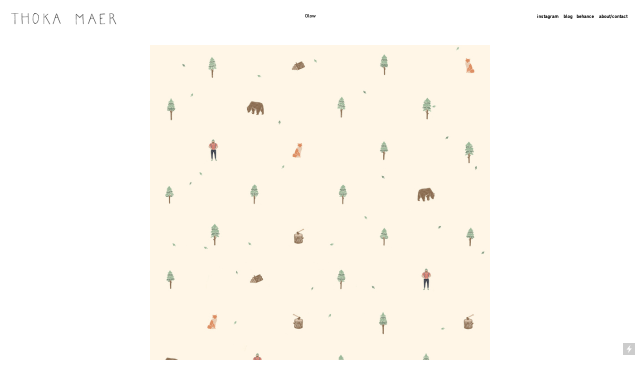

--- FILE ---
content_type: text/html; charset=UTF-8
request_url: https://thokamaer.com/Olow
body_size: 30758
content:
<!DOCTYPE html>
<!-- 

        Running on cargo.site

-->
<html lang="en" data-predefined-style="true" data-css-presets="true" data-css-preset data-typography-preset>
	<head>
<script>
				var __cargo_context__ = 'live';
				var __cargo_js_ver__ = 'c=2432392983';
				var __cargo_maint__ = false;
				
				
			</script>
					<meta http-equiv="X-UA-Compatible" content="IE=edge,chrome=1">
		<meta http-equiv="Content-Type" content="text/html; charset=utf-8">
		<meta name="viewport" content="initial-scale=1.0, maximum-scale=1.0, user-scalable=no">
		
			<meta name="robots" content="index,follow">
		<title>Olow — thokamaer</title>
		<meta name="description" content="Olow The french fashion brand Olow commissioned me to create two patterns to be printed on shirts. Pattern one in the web shop. Pattern two in the...">
				<meta name="twitter:card" content="summary_large_image">
		<meta name="twitter:title" content="Olow — thokamaer">
		<meta name="twitter:description" content="Olow The french fashion brand Olow commissioned me to create two patterns to be printed on shirts. Pattern one in the web shop. Pattern two in the...">
		<meta name="twitter:image" content="https://freight.cargo.site/w/500/i/a3c0578a06a7ac14daf6223c60adf496dbc292e465cf9aa95d20cfa719c9961e/Olow_thumb_on.jpg">
		<meta property="og:locale" content="en_US">
		<meta property="og:title" content="Olow — thokamaer">
		<meta property="og:description" content="Olow The french fashion brand Olow commissioned me to create two patterns to be printed on shirts. Pattern one in the web shop. Pattern two in the...">
		<meta property="og:url" content="https://thokamaer.com/Olow">
		<meta property="og:image" content="https://freight.cargo.site/w/500/i/a3c0578a06a7ac14daf6223c60adf496dbc292e465cf9aa95d20cfa719c9961e/Olow_thumb_on.jpg">
		<meta property="og:type" content="website">

		<link rel="preconnect" href="https://static.cargo.site" crossorigin>
		<link rel="preconnect" href="https://freight.cargo.site" crossorigin>
				<link rel="preconnect" href="https://type.cargo.site" crossorigin>

		<!--<link rel="preload" href="https://static.cargo.site/assets/social/IconFont-Regular-0.9.3.woff2" as="font" type="font/woff" crossorigin>-->

		

		<link href="https://freight.cargo.site/t/original/i/cd011b7c73da9ee78ce4b1c3e1b15b521706a1f041c3f8afe66ff0e801e3a924/luftballon3232.ico" rel="shortcut icon">
		<link href="https://thokamaer.com/rss" rel="alternate" type="application/rss+xml" title="thokamaer feed">

		<link href="https://thokamaer.com/stylesheet?c=2432392983&1649220093" id="member_stylesheet" rel="stylesheet" type="text/css" />
<style id="">@font-face{font-family:Icons;src:url(https://static.cargo.site/assets/social/IconFont-Regular-0.9.3.woff2);unicode-range:U+E000-E15C,U+F0000,U+FE0E}@font-face{font-family:Icons;src:url(https://static.cargo.site/assets/social/IconFont-Regular-0.9.3.woff2);font-weight:240;unicode-range:U+E000-E15C,U+F0000,U+FE0E}@font-face{font-family:Icons;src:url(https://static.cargo.site/assets/social/IconFont-Regular-0.9.3.woff2);unicode-range:U+E000-E15C,U+F0000,U+FE0E;font-weight:400}@font-face{font-family:Icons;src:url(https://static.cargo.site/assets/social/IconFont-Regular-0.9.3.woff2);unicode-range:U+E000-E15C,U+F0000,U+FE0E;font-weight:600}@font-face{font-family:Icons;src:url(https://static.cargo.site/assets/social/IconFont-Regular-0.9.3.woff2);unicode-range:U+E000-E15C,U+F0000,U+FE0E;font-weight:800}@font-face{font-family:Icons;src:url(https://static.cargo.site/assets/social/IconFont-Regular-0.9.3.woff2);unicode-range:U+E000-E15C,U+F0000,U+FE0E;font-style:italic}@font-face{font-family:Icons;src:url(https://static.cargo.site/assets/social/IconFont-Regular-0.9.3.woff2);unicode-range:U+E000-E15C,U+F0000,U+FE0E;font-weight:200;font-style:italic}@font-face{font-family:Icons;src:url(https://static.cargo.site/assets/social/IconFont-Regular-0.9.3.woff2);unicode-range:U+E000-E15C,U+F0000,U+FE0E;font-weight:400;font-style:italic}@font-face{font-family:Icons;src:url(https://static.cargo.site/assets/social/IconFont-Regular-0.9.3.woff2);unicode-range:U+E000-E15C,U+F0000,U+FE0E;font-weight:600;font-style:italic}@font-face{font-family:Icons;src:url(https://static.cargo.site/assets/social/IconFont-Regular-0.9.3.woff2);unicode-range:U+E000-E15C,U+F0000,U+FE0E;font-weight:800;font-style:italic}body.iconfont-loading,body.iconfont-loading *{color:transparent!important}body{-moz-osx-font-smoothing:grayscale;-webkit-font-smoothing:antialiased;-webkit-text-size-adjust:none}body.no-scroll{overflow:hidden}/*!
 * Content
 */.page{word-wrap:break-word}:focus{outline:0}.pointer-events-none{pointer-events:none}.pointer-events-auto{pointer-events:auto}.pointer-events-none .page_content .audio-player,.pointer-events-none .page_content .shop_product,.pointer-events-none .page_content a,.pointer-events-none .page_content audio,.pointer-events-none .page_content button,.pointer-events-none .page_content details,.pointer-events-none .page_content iframe,.pointer-events-none .page_content img,.pointer-events-none .page_content input,.pointer-events-none .page_content video{pointer-events:auto}.pointer-events-none .page_content *>a,.pointer-events-none .page_content>a{position:relative}s *{text-transform:inherit}#toolset{position:fixed;bottom:10px;right:10px;z-index:8}.mobile #toolset,.template_site_inframe #toolset{display:none}#toolset a{display:block;height:24px;width:24px;margin:0;padding:0;text-decoration:none;background:rgba(0,0,0,.2)}#toolset a:hover{background:rgba(0,0,0,.8)}[data-adminview] #toolset a,[data-adminview] #toolset_admin a{background:rgba(0,0,0,.04);pointer-events:none;cursor:default}#toolset_admin a:active{background:rgba(0,0,0,.7)}#toolset_admin a svg>*{transform:scale(1.1) translate(0,-.5px);transform-origin:50% 50%}#toolset_admin a svg{pointer-events:none;width:100%!important;height:auto!important}#following-container{overflow:auto;-webkit-overflow-scrolling:touch}#following-container iframe{height:100%;width:100%;position:absolute;top:0;left:0;right:0;bottom:0}:root{--following-width:-400px;--following-animation-duration:450ms}@keyframes following-open{0%{transform:translateX(0)}100%{transform:translateX(var(--following-width))}}@keyframes following-open-inverse{0%{transform:translateX(0)}100%{transform:translateX(calc(-1 * var(--following-width)))}}@keyframes following-close{0%{transform:translateX(var(--following-width))}100%{transform:translateX(0)}}@keyframes following-close-inverse{0%{transform:translateX(calc(-1 * var(--following-width)))}100%{transform:translateX(0)}}body.animate-left{animation:following-open var(--following-animation-duration);animation-fill-mode:both;animation-timing-function:cubic-bezier(.24,1,.29,1)}#following-container.animate-left{animation:following-close-inverse var(--following-animation-duration);animation-fill-mode:both;animation-timing-function:cubic-bezier(.24,1,.29,1)}#following-container.animate-left #following-frame{animation:following-close var(--following-animation-duration);animation-fill-mode:both;animation-timing-function:cubic-bezier(.24,1,.29,1)}body.animate-right{animation:following-close var(--following-animation-duration);animation-fill-mode:both;animation-timing-function:cubic-bezier(.24,1,.29,1)}#following-container.animate-right{animation:following-open-inverse var(--following-animation-duration);animation-fill-mode:both;animation-timing-function:cubic-bezier(.24,1,.29,1)}#following-container.animate-right #following-frame{animation:following-open var(--following-animation-duration);animation-fill-mode:both;animation-timing-function:cubic-bezier(.24,1,.29,1)}.slick-slider{position:relative;display:block;-moz-box-sizing:border-box;box-sizing:border-box;-webkit-user-select:none;-moz-user-select:none;-ms-user-select:none;user-select:none;-webkit-touch-callout:none;-khtml-user-select:none;-ms-touch-action:pan-y;touch-action:pan-y;-webkit-tap-highlight-color:transparent}.slick-list{position:relative;display:block;overflow:hidden;margin:0;padding:0}.slick-list:focus{outline:0}.slick-list.dragging{cursor:pointer;cursor:hand}.slick-slider .slick-list,.slick-slider .slick-track{transform:translate3d(0,0,0);will-change:transform}.slick-track{position:relative;top:0;left:0;display:block}.slick-track:after,.slick-track:before{display:table;content:'';width:1px;height:1px;margin-top:-1px;margin-left:-1px}.slick-track:after{clear:both}.slick-loading .slick-track{visibility:hidden}.slick-slide{display:none;float:left;height:100%;min-height:1px}[dir=rtl] .slick-slide{float:right}.content .slick-slide img{display:inline-block}.content .slick-slide img:not(.image-zoom){cursor:pointer}.content .scrub .slick-list,.content .scrub .slick-slide img:not(.image-zoom){cursor:ew-resize}body.slideshow-scrub-dragging *{cursor:ew-resize!important}.content .slick-slide img:not([src]),.content .slick-slide img[src='']{width:100%;height:auto}.slick-slide.slick-loading img{display:none}.slick-slide.dragging img{pointer-events:none}.slick-initialized .slick-slide{display:block}.slick-loading .slick-slide{visibility:hidden}.slick-vertical .slick-slide{display:block;height:auto;border:1px solid transparent}.slick-arrow.slick-hidden{display:none}.slick-arrow{position:absolute;z-index:9;width:0;top:0;height:100%;cursor:pointer;will-change:opacity;-webkit-transition:opacity 333ms cubic-bezier(.4,0,.22,1);transition:opacity 333ms cubic-bezier(.4,0,.22,1)}.slick-arrow.hidden{opacity:0}.slick-arrow svg{position:absolute;width:36px;height:36px;top:0;left:0;right:0;bottom:0;margin:auto;transform:translate(.25px,.25px)}.slick-arrow svg.right-arrow{transform:translate(.25px,.25px) scaleX(-1)}.slick-arrow svg:active{opacity:.75}.slick-arrow svg .arrow-shape{fill:none!important;stroke:#fff;stroke-linecap:square}.slick-arrow svg .arrow-outline{fill:none!important;stroke-width:2.5px;stroke:rgba(0,0,0,.6);stroke-linecap:square}.slick-arrow.slick-next{right:0;text-align:right}.slick-next svg,.wallpaper-navigation .slick-next svg{margin-right:10px}.mobile .slick-next svg{margin-right:10px}.slick-arrow.slick-prev{text-align:left}.slick-prev svg,.wallpaper-navigation .slick-prev svg{margin-left:10px}.mobile .slick-prev svg{margin-left:10px}.loading_animation{display:none;vertical-align:middle;z-index:15;line-height:0;pointer-events:none;border-radius:100%}.loading_animation.hidden{display:none}.loading_animation.pulsing{opacity:0;display:inline-block;animation-delay:.1s;-webkit-animation-delay:.1s;-moz-animation-delay:.1s;animation-duration:12s;animation-iteration-count:infinite;animation:fade-pulse-in .5s ease-in-out;-moz-animation:fade-pulse-in .5s ease-in-out;-webkit-animation:fade-pulse-in .5s ease-in-out;-webkit-animation-fill-mode:forwards;-moz-animation-fill-mode:forwards;animation-fill-mode:forwards}.loading_animation.pulsing.no-delay{animation-delay:0s;-webkit-animation-delay:0s;-moz-animation-delay:0s}.loading_animation div{border-radius:100%}.loading_animation div svg{max-width:100%;height:auto}.loading_animation div,.loading_animation div svg{width:20px;height:20px}.loading_animation.full-width svg{width:100%;height:auto}.loading_animation.full-width.big svg{width:100px;height:100px}.loading_animation div svg>*{fill:#ccc}.loading_animation div{-webkit-animation:spin-loading 12s ease-out;-webkit-animation-iteration-count:infinite;-moz-animation:spin-loading 12s ease-out;-moz-animation-iteration-count:infinite;animation:spin-loading 12s ease-out;animation-iteration-count:infinite}.loading_animation.hidden{display:none}[data-backdrop] .loading_animation{position:absolute;top:15px;left:15px;z-index:99}.loading_animation.position-absolute.middle{top:calc(50% - 10px);left:calc(50% - 10px)}.loading_animation.position-absolute.topleft{top:0;left:0}.loading_animation.position-absolute.middleright{top:calc(50% - 10px);right:1rem}.loading_animation.position-absolute.middleleft{top:calc(50% - 10px);left:1rem}.loading_animation.gray div svg>*{fill:#999}.loading_animation.gray-dark div svg>*{fill:#666}.loading_animation.gray-darker div svg>*{fill:#555}.loading_animation.gray-light div svg>*{fill:#ccc}.loading_animation.white div svg>*{fill:rgba(255,255,255,.85)}.loading_animation.blue div svg>*{fill:#698fff}.loading_animation.inline{display:inline-block;margin-bottom:.5ex}.loading_animation.inline.left{margin-right:.5ex}@-webkit-keyframes fade-pulse-in{0%{opacity:0}50%{opacity:.5}100%{opacity:1}}@-moz-keyframes fade-pulse-in{0%{opacity:0}50%{opacity:.5}100%{opacity:1}}@keyframes fade-pulse-in{0%{opacity:0}50%{opacity:.5}100%{opacity:1}}@-webkit-keyframes pulsate{0%{opacity:1}50%{opacity:0}100%{opacity:1}}@-moz-keyframes pulsate{0%{opacity:1}50%{opacity:0}100%{opacity:1}}@keyframes pulsate{0%{opacity:1}50%{opacity:0}100%{opacity:1}}@-webkit-keyframes spin-loading{0%{transform:rotate(0)}9%{transform:rotate(1050deg)}18%{transform:rotate(-1090deg)}20%{transform:rotate(-1080deg)}23%{transform:rotate(-1080deg)}28%{transform:rotate(-1095deg)}29%{transform:rotate(-1065deg)}34%{transform:rotate(-1080deg)}35%{transform:rotate(-1050deg)}40%{transform:rotate(-1065deg)}41%{transform:rotate(-1035deg)}44%{transform:rotate(-1035deg)}47%{transform:rotate(-2160deg)}50%{transform:rotate(-2160deg)}56%{transform:rotate(45deg)}60%{transform:rotate(45deg)}80%{transform:rotate(6120deg)}100%{transform:rotate(0)}}@keyframes spin-loading{0%{transform:rotate(0)}9%{transform:rotate(1050deg)}18%{transform:rotate(-1090deg)}20%{transform:rotate(-1080deg)}23%{transform:rotate(-1080deg)}28%{transform:rotate(-1095deg)}29%{transform:rotate(-1065deg)}34%{transform:rotate(-1080deg)}35%{transform:rotate(-1050deg)}40%{transform:rotate(-1065deg)}41%{transform:rotate(-1035deg)}44%{transform:rotate(-1035deg)}47%{transform:rotate(-2160deg)}50%{transform:rotate(-2160deg)}56%{transform:rotate(45deg)}60%{transform:rotate(45deg)}80%{transform:rotate(6120deg)}100%{transform:rotate(0)}}[grid-row]{align-items:flex-start;box-sizing:border-box;display:-webkit-box;display:-webkit-flex;display:-ms-flexbox;display:flex;-webkit-flex-wrap:wrap;-ms-flex-wrap:wrap;flex-wrap:wrap}[grid-col]{box-sizing:border-box}[grid-row] [grid-col].empty:after{content:"\0000A0";cursor:text}body.mobile[data-adminview=content-editproject] [grid-row] [grid-col].empty:after{display:none}[grid-col=auto]{-webkit-box-flex:1;-webkit-flex:1;-ms-flex:1;flex:1}[grid-col=x12]{width:100%}[grid-col=x11]{width:50%}[grid-col=x10]{width:33.33%}[grid-col=x9]{width:25%}[grid-col=x8]{width:20%}[grid-col=x7]{width:16.666666667%}[grid-col=x6]{width:14.285714286%}[grid-col=x5]{width:12.5%}[grid-col=x4]{width:11.111111111%}[grid-col=x3]{width:10%}[grid-col=x2]{width:9.090909091%}[grid-col=x1]{width:8.333333333%}[grid-col="1"]{width:8.33333%}[grid-col="2"]{width:16.66667%}[grid-col="3"]{width:25%}[grid-col="4"]{width:33.33333%}[grid-col="5"]{width:41.66667%}[grid-col="6"]{width:50%}[grid-col="7"]{width:58.33333%}[grid-col="8"]{width:66.66667%}[grid-col="9"]{width:75%}[grid-col="10"]{width:83.33333%}[grid-col="11"]{width:91.66667%}[grid-col="12"]{width:100%}body.mobile [grid-responsive] [grid-col]{width:100%;-webkit-box-flex:none;-webkit-flex:none;-ms-flex:none;flex:none}[data-ce-host=true][contenteditable=true] [grid-pad]{pointer-events:none}[data-ce-host=true][contenteditable=true] [grid-pad]>*{pointer-events:auto}[grid-pad="0"]{padding:0}[grid-pad="0.25"]{padding:.125rem}[grid-pad="0.5"]{padding:.25rem}[grid-pad="0.75"]{padding:.375rem}[grid-pad="1"]{padding:.5rem}[grid-pad="1.25"]{padding:.625rem}[grid-pad="1.5"]{padding:.75rem}[grid-pad="1.75"]{padding:.875rem}[grid-pad="2"]{padding:1rem}[grid-pad="2.5"]{padding:1.25rem}[grid-pad="3"]{padding:1.5rem}[grid-pad="3.5"]{padding:1.75rem}[grid-pad="4"]{padding:2rem}[grid-pad="5"]{padding:2.5rem}[grid-pad="6"]{padding:3rem}[grid-pad="7"]{padding:3.5rem}[grid-pad="8"]{padding:4rem}[grid-pad="9"]{padding:4.5rem}[grid-pad="10"]{padding:5rem}[grid-gutter="0"]{margin:0}[grid-gutter="0.5"]{margin:-.25rem}[grid-gutter="1"]{margin:-.5rem}[grid-gutter="1.5"]{margin:-.75rem}[grid-gutter="2"]{margin:-1rem}[grid-gutter="2.5"]{margin:-1.25rem}[grid-gutter="3"]{margin:-1.5rem}[grid-gutter="3.5"]{margin:-1.75rem}[grid-gutter="4"]{margin:-2rem}[grid-gutter="5"]{margin:-2.5rem}[grid-gutter="6"]{margin:-3rem}[grid-gutter="7"]{margin:-3.5rem}[grid-gutter="8"]{margin:-4rem}[grid-gutter="10"]{margin:-5rem}[grid-gutter="12"]{margin:-6rem}[grid-gutter="14"]{margin:-7rem}[grid-gutter="16"]{margin:-8rem}[grid-gutter="18"]{margin:-9rem}[grid-gutter="20"]{margin:-10rem}small{max-width:100%;text-decoration:inherit}img:not([src]),img[src='']{outline:1px solid rgba(177,177,177,.4);outline-offset:-1px;content:url([data-uri])}img.image-zoom{cursor:-webkit-zoom-in;cursor:-moz-zoom-in;cursor:zoom-in}#imprimatur{color:#333;font-size:10px;font-family:-apple-system,BlinkMacSystemFont,"Segoe UI",Roboto,Oxygen,Ubuntu,Cantarell,"Open Sans","Helvetica Neue",sans-serif,"Sans Serif",Icons;/*!System*/position:fixed;opacity:.3;right:-28px;bottom:160px;transform:rotate(270deg);-ms-transform:rotate(270deg);-webkit-transform:rotate(270deg);z-index:8;text-transform:uppercase;color:#999;opacity:.5;padding-bottom:2px;text-decoration:none}.mobile #imprimatur{display:none}bodycopy cargo-link a{font-family:-apple-system,BlinkMacSystemFont,"Segoe UI",Roboto,Oxygen,Ubuntu,Cantarell,"Open Sans","Helvetica Neue",sans-serif,"Sans Serif",Icons;/*!System*/font-size:12px;font-style:normal;font-weight:400;transform:rotate(270deg);text-decoration:none;position:fixed!important;right:-27px;bottom:100px;text-decoration:none;letter-spacing:normal;background:0 0;border:0;border-bottom:0;outline:0}/*! PhotoSwipe Default UI CSS by Dmitry Semenov | photoswipe.com | MIT license */.pswp--has_mouse .pswp__button--arrow--left,.pswp--has_mouse .pswp__button--arrow--right,.pswp__ui{visibility:visible}.pswp--minimal--dark .pswp__top-bar,.pswp__button{background:0 0}.pswp,.pswp__bg,.pswp__container,.pswp__img--placeholder,.pswp__zoom-wrap,.quick-view-navigation{-webkit-backface-visibility:hidden}.pswp__button{cursor:pointer;opacity:1;-webkit-appearance:none;transition:opacity .2s;-webkit-box-shadow:none;box-shadow:none}.pswp__button-close>svg{top:10px;right:10px;margin-left:auto}.pswp--touch .quick-view-navigation{display:none}.pswp__ui{-webkit-font-smoothing:auto;opacity:1;z-index:1550}.quick-view-navigation{will-change:opacity;-webkit-transition:opacity 333ms cubic-bezier(.4,0,.22,1);transition:opacity 333ms cubic-bezier(.4,0,.22,1)}.quick-view-navigation .pswp__group .pswp__button{pointer-events:auto}.pswp__button>svg{position:absolute;width:36px;height:36px}.quick-view-navigation .pswp__group:active svg{opacity:.75}.pswp__button svg .shape-shape{fill:#fff}.pswp__button svg .shape-outline{fill:#000}.pswp__button-prev>svg{top:0;bottom:0;left:10px;margin:auto}.pswp__button-next>svg{top:0;bottom:0;right:10px;margin:auto}.quick-view-navigation .pswp__group .pswp__button-prev{position:absolute;left:0;top:0;width:0;height:100%}.quick-view-navigation .pswp__group .pswp__button-next{position:absolute;right:0;top:0;width:0;height:100%}.quick-view-navigation .close-button,.quick-view-navigation .left-arrow,.quick-view-navigation .right-arrow{transform:translate(.25px,.25px)}.quick-view-navigation .right-arrow{transform:translate(.25px,.25px) scaleX(-1)}.pswp__button svg .shape-outline{fill:transparent!important;stroke:#000;stroke-width:2.5px;stroke-linecap:square}.pswp__button svg .shape-shape{fill:transparent!important;stroke:#fff;stroke-width:1.5px;stroke-linecap:square}.pswp__bg,.pswp__scroll-wrap,.pswp__zoom-wrap{width:100%;position:absolute}.quick-view-navigation .pswp__group .pswp__button-close{margin:0}.pswp__container,.pswp__item,.pswp__zoom-wrap{right:0;bottom:0;top:0;position:absolute;left:0}.pswp__ui--hidden .pswp__button{opacity:.001}.pswp__ui--hidden .pswp__button,.pswp__ui--hidden .pswp__button *{pointer-events:none}.pswp .pswp__ui.pswp__ui--displaynone{display:none}.pswp__element--disabled{display:none!important}/*! PhotoSwipe main CSS by Dmitry Semenov | photoswipe.com | MIT license */.pswp{position:fixed;display:none;height:100%;width:100%;top:0;left:0;right:0;bottom:0;margin:auto;-ms-touch-action:none;touch-action:none;z-index:9999999;-webkit-text-size-adjust:100%;line-height:initial;letter-spacing:initial;outline:0}.pswp img{max-width:none}.pswp--zoom-disabled .pswp__img{cursor:default!important}.pswp--animate_opacity{opacity:.001;will-change:opacity;-webkit-transition:opacity 333ms cubic-bezier(.4,0,.22,1);transition:opacity 333ms cubic-bezier(.4,0,.22,1)}.pswp--open{display:block}.pswp--zoom-allowed .pswp__img{cursor:-webkit-zoom-in;cursor:-moz-zoom-in;cursor:zoom-in}.pswp--zoomed-in .pswp__img{cursor:-webkit-grab;cursor:-moz-grab;cursor:grab}.pswp--dragging .pswp__img{cursor:-webkit-grabbing;cursor:-moz-grabbing;cursor:grabbing}.pswp__bg{left:0;top:0;height:100%;opacity:0;transform:translateZ(0);will-change:opacity}.pswp__scroll-wrap{left:0;top:0;height:100%}.pswp__container,.pswp__zoom-wrap{-ms-touch-action:none;touch-action:none}.pswp__container,.pswp__img{-webkit-user-select:none;-moz-user-select:none;-ms-user-select:none;user-select:none;-webkit-tap-highlight-color:transparent;-webkit-touch-callout:none}.pswp__zoom-wrap{-webkit-transform-origin:left top;-ms-transform-origin:left top;transform-origin:left top;-webkit-transition:-webkit-transform 222ms cubic-bezier(.4,0,.22,1);transition:transform 222ms cubic-bezier(.4,0,.22,1)}.pswp__bg{-webkit-transition:opacity 222ms cubic-bezier(.4,0,.22,1);transition:opacity 222ms cubic-bezier(.4,0,.22,1)}.pswp--animated-in .pswp__bg,.pswp--animated-in .pswp__zoom-wrap{-webkit-transition:none;transition:none}.pswp--hide-overflow .pswp__scroll-wrap,.pswp--hide-overflow.pswp{overflow:hidden}.pswp__img{position:absolute;width:auto;height:auto;top:0;left:0}.pswp__img--placeholder--blank{background:#222}.pswp--ie .pswp__img{width:100%!important;height:auto!important;left:0;top:0}.pswp__ui--idle{opacity:0}.pswp__error-msg{position:absolute;left:0;top:50%;width:100%;text-align:center;font-size:14px;line-height:16px;margin-top:-8px;color:#ccc}.pswp__error-msg a{color:#ccc;text-decoration:underline}.pswp__error-msg{font-family:-apple-system,BlinkMacSystemFont,"Segoe UI",Roboto,Oxygen,Ubuntu,Cantarell,"Open Sans","Helvetica Neue",sans-serif}.quick-view.mouse-down .iframe-item{pointer-events:none!important}.quick-view-caption-positioner{pointer-events:none;width:100%;height:100%}.quick-view-caption-wrapper{margin:auto;position:absolute;bottom:0;left:0;right:0}.quick-view-horizontal-align-left .quick-view-caption-wrapper{margin-left:0}.quick-view-horizontal-align-right .quick-view-caption-wrapper{margin-right:0}[data-quick-view-caption]{transition:.1s opacity ease-in-out;position:absolute;bottom:0;left:0;right:0}.quick-view-horizontal-align-left [data-quick-view-caption]{text-align:left}.quick-view-horizontal-align-right [data-quick-view-caption]{text-align:right}.quick-view-caption{transition:.1s opacity ease-in-out}.quick-view-caption>*{display:inline-block}.quick-view-caption *{pointer-events:auto}.quick-view-caption.hidden{opacity:0}.shop_product .dropdown_wrapper{flex:0 0 100%;position:relative}.shop_product select{appearance:none;-moz-appearance:none;-webkit-appearance:none;outline:0;-webkit-font-smoothing:antialiased;-moz-osx-font-smoothing:grayscale;cursor:pointer;border-radius:0;white-space:nowrap;overflow:hidden!important;text-overflow:ellipsis}.shop_product select.dropdown::-ms-expand{display:none}.shop_product a{cursor:pointer;border-bottom:none;text-decoration:none}.shop_product a.out-of-stock{pointer-events:none}body.audio-player-dragging *{cursor:ew-resize!important}.audio-player{display:inline-flex;flex:1 0 calc(100% - 2px);width:calc(100% - 2px)}.audio-player .button{height:100%;flex:0 0 3.3rem;display:flex}.audio-player .separator{left:3.3rem;height:100%}.audio-player .buffer{width:0%;height:100%;transition:left .3s linear,width .3s linear}.audio-player.seeking .buffer{transition:left 0s,width 0s}.audio-player.seeking{user-select:none;-webkit-user-select:none;cursor:ew-resize}.audio-player.seeking *{user-select:none;-webkit-user-select:none;cursor:ew-resize}.audio-player .bar{overflow:hidden;display:flex;justify-content:space-between;align-content:center;flex-grow:1}.audio-player .progress{width:0%;height:100%;transition:width .3s linear}.audio-player.seeking .progress{transition:width 0s}.audio-player .pause,.audio-player .play{cursor:pointer;height:100%}.audio-player .note-icon{margin:auto 0;order:2;flex:0 1 auto}.audio-player .title{white-space:nowrap;overflow:hidden;text-overflow:ellipsis;pointer-events:none;user-select:none;padding:.5rem 0 .5rem 1rem;margin:auto auto auto 0;flex:0 3 auto;min-width:0;width:100%}.audio-player .total-time{flex:0 1 auto;margin:auto 0}.audio-player .current-time,.audio-player .play-text{flex:0 1 auto;margin:auto 0}.audio-player .stream-anim{user-select:none;margin:auto auto auto 0}.audio-player .stream-anim span{display:inline-block}.audio-player .buffer,.audio-player .current-time,.audio-player .note-svg,.audio-player .play-text,.audio-player .separator,.audio-player .total-time{user-select:none;pointer-events:none}.audio-player .buffer,.audio-player .play-text,.audio-player .progress{position:absolute}.audio-player,.audio-player .bar,.audio-player .button,.audio-player .current-time,.audio-player .note-icon,.audio-player .pause,.audio-player .play,.audio-player .total-time{position:relative}body.mobile .audio-player,body.mobile .audio-player *{-webkit-touch-callout:none}#standalone-admin-frame{border:0;width:400px;position:absolute;right:0;top:0;height:100vh;z-index:99}body[standalone-admin=true] #standalone-admin-frame{transform:translate(0,0)}body[standalone-admin=true] .main_container{width:calc(100% - 400px)}body[standalone-admin=false] #standalone-admin-frame{transform:translate(100%,0)}body[standalone-admin=false] .main_container{width:100%}.toggle_standaloneAdmin{position:fixed;top:0;right:400px;height:40px;width:40px;z-index:999;cursor:pointer;background-color:rgba(0,0,0,.4)}.toggle_standaloneAdmin:active{opacity:.7}body[standalone-admin=false] .toggle_standaloneAdmin{right:0}.toggle_standaloneAdmin *{color:#fff;fill:#fff}.toggle_standaloneAdmin svg{padding:6px;width:100%;height:100%;opacity:.85}body[standalone-admin=false] .toggle_standaloneAdmin #close,body[standalone-admin=true] .toggle_standaloneAdmin #backdropsettings{display:none}.toggle_standaloneAdmin>div{width:100%;height:100%}#admin_toggle_button{position:fixed;top:50%;transform:translate(0,-50%);right:400px;height:36px;width:12px;z-index:999;cursor:pointer;background-color:rgba(0,0,0,.09);padding-left:2px;margin-right:5px}#admin_toggle_button .bar{content:'';background:rgba(0,0,0,.09);position:fixed;width:5px;bottom:0;top:0;z-index:10}#admin_toggle_button:active{background:rgba(0,0,0,.065)}#admin_toggle_button *{color:#fff;fill:#fff}#admin_toggle_button svg{padding:0;width:16px;height:36px;margin-left:1px;opacity:1}#admin_toggle_button svg *{fill:#fff;opacity:1}#admin_toggle_button[data-state=closed] .toggle_admin_close{display:none}#admin_toggle_button[data-state=closed],#admin_toggle_button[data-state=closed] .toggle_admin_open{width:20px;cursor:pointer;margin:0}#admin_toggle_button[data-state=closed] svg{margin-left:2px}#admin_toggle_button[data-state=open] .toggle_admin_open{display:none}select,select *{text-rendering:auto!important}b b{font-weight:inherit}*{-webkit-box-sizing:border-box;-moz-box-sizing:border-box;box-sizing:border-box}customhtml>*{position:relative;z-index:10}body,html{min-height:100vh;margin:0;padding:0}html{touch-action:manipulation;position:relative;background-color:#fff}.main_container{min-height:100vh;width:100%;overflow:hidden}.container{display:-webkit-box;display:-webkit-flex;display:-moz-box;display:-ms-flexbox;display:flex;-webkit-flex-wrap:wrap;-moz-flex-wrap:wrap;-ms-flex-wrap:wrap;flex-wrap:wrap;max-width:100%;width:100%;overflow:visible}.container{align-items:flex-start;-webkit-align-items:flex-start}.page{z-index:2}.page ul li>text-limit{display:block}.content,.content_container,.pinned{-webkit-flex:1 0 auto;-moz-flex:1 0 auto;-ms-flex:1 0 auto;flex:1 0 auto;max-width:100%}.content_container{width:100%}.content_container.full_height{min-height:100vh}.page_background{position:absolute;top:0;left:0;width:100%;height:100%}.page_container{position:relative;overflow:visible;width:100%}.backdrop{position:absolute;top:0;z-index:1;width:100%;height:100%;max-height:100vh}.backdrop>div{position:absolute;top:0;left:0;width:100%;height:100%;-webkit-backface-visibility:hidden;backface-visibility:hidden;transform:translate3d(0,0,0);contain:strict}[data-backdrop].backdrop>div[data-overflowing]{max-height:100vh;position:absolute;top:0;left:0}body.mobile [split-responsive]{display:flex;flex-direction:column}body.mobile [split-responsive] .container{width:100%;order:2}body.mobile [split-responsive] .backdrop{position:relative;height:50vh;width:100%;order:1}body.mobile [split-responsive] [data-auxiliary].backdrop{position:absolute;height:50vh;width:100%;order:1}.page{position:relative;z-index:2}img[data-align=left]{float:left}img[data-align=right]{float:right}[data-rotation]{transform-origin:center center}.content .page_content:not([contenteditable=true]) [data-draggable]{pointer-events:auto!important;backface-visibility:hidden}.preserve-3d{-moz-transform-style:preserve-3d;transform-style:preserve-3d}.content .page_content:not([contenteditable=true]) [data-draggable] iframe{pointer-events:none!important}.dragging-active iframe{pointer-events:none!important}.content .page_content:not([contenteditable=true]) [data-draggable]:active{opacity:1}.content .scroll-transition-fade{transition:transform 1s ease-in-out,opacity .8s ease-in-out}.content .scroll-transition-fade.below-viewport{opacity:0;transform:translateY(40px)}.mobile.full_width .page_container:not([split-layout]) .container_width{width:100%}[data-view=pinned_bottom] .bottom_pin_invisibility{visibility:hidden}.pinned{position:relative;width:100%}.pinned .page_container.accommodate:not(.fixed):not(.overlay){z-index:2}.pinned .page_container.overlay{position:absolute;z-index:4}.pinned .page_container.overlay.fixed{position:fixed}.pinned .page_container.overlay.fixed .page{max-height:100vh;-webkit-overflow-scrolling:touch}.pinned .page_container.overlay.fixed .page.allow-scroll{overflow-y:auto;overflow-x:hidden}.pinned .page_container.overlay.fixed .page.allow-scroll{align-items:flex-start;-webkit-align-items:flex-start}.pinned .page_container .page.allow-scroll::-webkit-scrollbar{width:0;background:0 0;display:none}.pinned.pinned_top .page_container.overlay{left:0;top:0}.pinned.pinned_bottom .page_container.overlay{left:0;bottom:0}div[data-container=set]:empty{margin-top:1px}.thumbnails{position:relative;z-index:1}[thumbnails=grid]{align-items:baseline}[thumbnails=justify] .thumbnail{box-sizing:content-box}[thumbnails][data-padding-zero] .thumbnail{margin-bottom:-1px}[thumbnails=montessori] .thumbnail{pointer-events:auto;position:absolute}[thumbnails] .thumbnail>a{display:block;text-decoration:none}[thumbnails=montessori]{height:0}[thumbnails][data-resizing],[thumbnails][data-resizing] *{cursor:nwse-resize}[thumbnails] .thumbnail .resize-handle{cursor:nwse-resize;width:26px;height:26px;padding:5px;position:absolute;opacity:.75;right:-1px;bottom:-1px;z-index:100}[thumbnails][data-resizing] .resize-handle{display:none}[thumbnails] .thumbnail .resize-handle svg{position:absolute;top:0;left:0}[thumbnails] .thumbnail .resize-handle:hover{opacity:1}[data-can-move].thumbnail .resize-handle svg .resize_path_outline{fill:#fff}[data-can-move].thumbnail .resize-handle svg .resize_path{fill:#000}[thumbnails=montessori] .thumbnail_sizer{height:0;width:100%;position:relative;padding-bottom:100%;pointer-events:none}[thumbnails] .thumbnail img{display:block;min-height:3px;margin-bottom:0}[thumbnails] .thumbnail img:not([src]),img[src=""]{margin:0!important;width:100%;min-height:3px;height:100%!important;position:absolute}[aspect-ratio="1x1"].thumb_image{height:0;padding-bottom:100%;overflow:hidden}[aspect-ratio="4x3"].thumb_image{height:0;padding-bottom:75%;overflow:hidden}[aspect-ratio="16x9"].thumb_image{height:0;padding-bottom:56.25%;overflow:hidden}[thumbnails] .thumb_image{width:100%;position:relative}[thumbnails][thumbnail-vertical-align=top]{align-items:flex-start}[thumbnails][thumbnail-vertical-align=middle]{align-items:center}[thumbnails][thumbnail-vertical-align=bottom]{align-items:baseline}[thumbnails][thumbnail-horizontal-align=left]{justify-content:flex-start}[thumbnails][thumbnail-horizontal-align=middle]{justify-content:center}[thumbnails][thumbnail-horizontal-align=right]{justify-content:flex-end}.thumb_image.default_image>svg{position:absolute;top:0;left:0;bottom:0;right:0;width:100%;height:100%}.thumb_image.default_image{outline:1px solid #ccc;outline-offset:-1px;position:relative}.mobile.full_width [data-view=Thumbnail] .thumbnails_width{width:100%}.content [data-draggable] a:active,.content [data-draggable] img:active{opacity:initial}.content .draggable-dragging{opacity:initial}[data-draggable].draggable_visible{visibility:visible}[data-draggable].draggable_hidden{visibility:hidden}.gallery_card [data-draggable],.marquee [data-draggable]{visibility:inherit}[data-draggable]{visibility:visible;background-color:rgba(0,0,0,.003)}#site_menu_panel_container .image-gallery:not(.initialized){height:0;padding-bottom:100%;min-height:initial}.image-gallery:not(.initialized){min-height:100vh;visibility:hidden;width:100%}.image-gallery .gallery_card img{display:block;width:100%;height:auto}.image-gallery .gallery_card{transform-origin:center}.image-gallery .gallery_card.dragging{opacity:.1;transform:initial!important}.image-gallery:not([image-gallery=slideshow]) .gallery_card iframe:only-child,.image-gallery:not([image-gallery=slideshow]) .gallery_card video:only-child{width:100%;height:100%;top:0;left:0;position:absolute}.image-gallery[image-gallery=slideshow] .gallery_card video[muted][autoplay]:not([controls]),.image-gallery[image-gallery=slideshow] .gallery_card video[muted][data-autoplay]:not([controls]){pointer-events:none}.image-gallery [image-gallery-pad="0"] video:only-child{object-fit:cover;height:calc(100% + 1px)}div.image-gallery>a,div.image-gallery>iframe,div.image-gallery>img,div.image-gallery>video{display:none}[image-gallery-row]{align-items:flex-start;box-sizing:border-box;display:-webkit-box;display:-webkit-flex;display:-ms-flexbox;display:flex;-webkit-flex-wrap:wrap;-ms-flex-wrap:wrap;flex-wrap:wrap}.image-gallery .gallery_card_image{width:100%;position:relative}[data-predefined-style=true] .image-gallery a.gallery_card{display:block;border:none}[image-gallery-col]{box-sizing:border-box}[image-gallery-col=x12]{width:100%}[image-gallery-col=x11]{width:50%}[image-gallery-col=x10]{width:33.33%}[image-gallery-col=x9]{width:25%}[image-gallery-col=x8]{width:20%}[image-gallery-col=x7]{width:16.666666667%}[image-gallery-col=x6]{width:14.285714286%}[image-gallery-col=x5]{width:12.5%}[image-gallery-col=x4]{width:11.111111111%}[image-gallery-col=x3]{width:10%}[image-gallery-col=x2]{width:9.090909091%}[image-gallery-col=x1]{width:8.333333333%}.content .page_content [image-gallery-pad].image-gallery{pointer-events:none}.content .page_content [image-gallery-pad].image-gallery .gallery_card_image>*,.content .page_content [image-gallery-pad].image-gallery .gallery_image_caption{pointer-events:auto}.content .page_content [image-gallery-pad="0"]{padding:0}.content .page_content [image-gallery-pad="0.25"]{padding:.125rem}.content .page_content [image-gallery-pad="0.5"]{padding:.25rem}.content .page_content [image-gallery-pad="0.75"]{padding:.375rem}.content .page_content [image-gallery-pad="1"]{padding:.5rem}.content .page_content [image-gallery-pad="1.25"]{padding:.625rem}.content .page_content [image-gallery-pad="1.5"]{padding:.75rem}.content .page_content [image-gallery-pad="1.75"]{padding:.875rem}.content .page_content [image-gallery-pad="2"]{padding:1rem}.content .page_content [image-gallery-pad="2.5"]{padding:1.25rem}.content .page_content [image-gallery-pad="3"]{padding:1.5rem}.content .page_content [image-gallery-pad="3.5"]{padding:1.75rem}.content .page_content [image-gallery-pad="4"]{padding:2rem}.content .page_content [image-gallery-pad="5"]{padding:2.5rem}.content .page_content [image-gallery-pad="6"]{padding:3rem}.content .page_content [image-gallery-pad="7"]{padding:3.5rem}.content .page_content [image-gallery-pad="8"]{padding:4rem}.content .page_content [image-gallery-pad="9"]{padding:4.5rem}.content .page_content [image-gallery-pad="10"]{padding:5rem}.content .page_content [image-gallery-gutter="0"]{margin:0}.content .page_content [image-gallery-gutter="0.5"]{margin:-.25rem}.content .page_content [image-gallery-gutter="1"]{margin:-.5rem}.content .page_content [image-gallery-gutter="1.5"]{margin:-.75rem}.content .page_content [image-gallery-gutter="2"]{margin:-1rem}.content .page_content [image-gallery-gutter="2.5"]{margin:-1.25rem}.content .page_content [image-gallery-gutter="3"]{margin:-1.5rem}.content .page_content [image-gallery-gutter="3.5"]{margin:-1.75rem}.content .page_content [image-gallery-gutter="4"]{margin:-2rem}.content .page_content [image-gallery-gutter="5"]{margin:-2.5rem}.content .page_content [image-gallery-gutter="6"]{margin:-3rem}.content .page_content [image-gallery-gutter="7"]{margin:-3.5rem}.content .page_content [image-gallery-gutter="8"]{margin:-4rem}.content .page_content [image-gallery-gutter="10"]{margin:-5rem}.content .page_content [image-gallery-gutter="12"]{margin:-6rem}.content .page_content [image-gallery-gutter="14"]{margin:-7rem}.content .page_content [image-gallery-gutter="16"]{margin:-8rem}.content .page_content [image-gallery-gutter="18"]{margin:-9rem}.content .page_content [image-gallery-gutter="20"]{margin:-10rem}[image-gallery=slideshow]:not(.initialized)>*{min-height:1px;opacity:0;min-width:100%}[image-gallery=slideshow][data-constrained-by=height] [image-gallery-vertical-align].slick-track{align-items:flex-start}[image-gallery=slideshow] img.image-zoom:active{opacity:initial}[image-gallery=slideshow].slick-initialized .gallery_card{pointer-events:none}[image-gallery=slideshow].slick-initialized .gallery_card.slick-current{pointer-events:auto}[image-gallery=slideshow] .gallery_card:not(.has_caption){line-height:0}.content .page_content [image-gallery=slideshow].image-gallery>*{pointer-events:auto}.content [image-gallery=slideshow].image-gallery.slick-initialized .gallery_card{overflow:hidden;margin:0;display:flex;flex-flow:row wrap;flex-shrink:0}.content [image-gallery=slideshow].image-gallery.slick-initialized .gallery_card.slick-current{overflow:visible}[image-gallery=slideshow] .gallery_image_caption{opacity:1;transition:opacity .3s;-webkit-transition:opacity .3s;width:100%;margin-left:auto;margin-right:auto;clear:both}[image-gallery-horizontal-align=left] .gallery_image_caption{text-align:left}[image-gallery-horizontal-align=middle] .gallery_image_caption{text-align:center}[image-gallery-horizontal-align=right] .gallery_image_caption{text-align:right}[image-gallery=slideshow][data-slideshow-in-transition] .gallery_image_caption{opacity:0;transition:opacity .3s;-webkit-transition:opacity .3s}[image-gallery=slideshow] .gallery_card_image{width:initial;margin:0;display:inline-block}[image-gallery=slideshow] .gallery_card img{margin:0;display:block}[image-gallery=slideshow][data-exploded]{align-items:flex-start;box-sizing:border-box;display:-webkit-box;display:-webkit-flex;display:-ms-flexbox;display:flex;-webkit-flex-wrap:wrap;-ms-flex-wrap:wrap;flex-wrap:wrap;justify-content:flex-start;align-content:flex-start}[image-gallery=slideshow][data-exploded] .gallery_card{padding:1rem;width:16.666%}[image-gallery=slideshow][data-exploded] .gallery_card_image{height:0;display:block;width:100%}[image-gallery=grid]{align-items:baseline}[image-gallery=grid] .gallery_card.has_caption .gallery_card_image{display:block}[image-gallery=grid] [image-gallery-pad="0"].gallery_card{margin-bottom:-1px}[image-gallery=grid] .gallery_card img{margin:0}[image-gallery=columns] .gallery_card img{margin:0}[image-gallery=justify]{align-items:flex-start}[image-gallery=justify] .gallery_card img{margin:0}[image-gallery=montessori][image-gallery-row]{display:block}[image-gallery=montessori] a.gallery_card,[image-gallery=montessori] div.gallery_card{position:absolute;pointer-events:auto}[image-gallery=montessori][data-can-move] .gallery_card,[image-gallery=montessori][data-can-move] .gallery_card .gallery_card_image,[image-gallery=montessori][data-can-move] .gallery_card .gallery_card_image>*{cursor:move}[image-gallery=montessori]{position:relative;height:0}[image-gallery=freeform] .gallery_card{position:relative}[image-gallery=freeform] [image-gallery-pad="0"].gallery_card{margin-bottom:-1px}[image-gallery-vertical-align]{display:flex;flex-flow:row wrap}[image-gallery-vertical-align].slick-track{display:flex;flex-flow:row nowrap}.image-gallery .slick-list{margin-bottom:-.3px}[image-gallery-vertical-align=top]{align-content:flex-start;align-items:flex-start}[image-gallery-vertical-align=middle]{align-items:center;align-content:center}[image-gallery-vertical-align=bottom]{align-content:flex-end;align-items:flex-end}[image-gallery-horizontal-align=left]{justify-content:flex-start}[image-gallery-horizontal-align=middle]{justify-content:center}[image-gallery-horizontal-align=right]{justify-content:flex-end}.image-gallery[data-resizing],.image-gallery[data-resizing] *{cursor:nwse-resize!important}.image-gallery .gallery_card .resize-handle,.image-gallery .gallery_card .resize-handle *{cursor:nwse-resize!important}.image-gallery .gallery_card .resize-handle{width:26px;height:26px;padding:5px;position:absolute;opacity:.75;right:-1px;bottom:-1px;z-index:10}.image-gallery[data-resizing] .resize-handle{display:none}.image-gallery .gallery_card .resize-handle svg{cursor:nwse-resize!important;position:absolute;top:0;left:0}.image-gallery .gallery_card .resize-handle:hover{opacity:1}[data-can-move].gallery_card .resize-handle svg .resize_path_outline{fill:#fff}[data-can-move].gallery_card .resize-handle svg .resize_path{fill:#000}[image-gallery=montessori] .thumbnail_sizer{height:0;width:100%;position:relative;padding-bottom:100%;pointer-events:none}#site_menu_button{display:block;text-decoration:none;pointer-events:auto;z-index:9;vertical-align:top;cursor:pointer;box-sizing:content-box;font-family:Icons}#site_menu_button.custom_icon{padding:0;line-height:0}#site_menu_button.custom_icon img{width:100%;height:auto}#site_menu_wrapper.disabled #site_menu_button{display:none}#site_menu_wrapper.mobile_only #site_menu_button{display:none}body.mobile #site_menu_wrapper.mobile_only:not(.disabled) #site_menu_button:not(.active){display:block}#site_menu_panel_container[data-type=cargo_menu] #site_menu_panel{display:block;position:fixed;top:0;right:0;bottom:0;left:0;z-index:10;cursor:default}.site_menu{pointer-events:auto;position:absolute;z-index:11;top:0;bottom:0;line-height:0;max-width:400px;min-width:300px;font-size:20px;text-align:left;background:rgba(20,20,20,.95);padding:20px 30px 90px 30px;overflow-y:auto;overflow-x:hidden;display:-webkit-box;display:-webkit-flex;display:-ms-flexbox;display:flex;-webkit-box-orient:vertical;-webkit-box-direction:normal;-webkit-flex-direction:column;-ms-flex-direction:column;flex-direction:column;-webkit-box-pack:start;-webkit-justify-content:flex-start;-ms-flex-pack:start;justify-content:flex-start}body.mobile #site_menu_wrapper .site_menu{-webkit-overflow-scrolling:touch;min-width:auto;max-width:100%;width:100%;padding:20px}#site_menu_wrapper[data-sitemenu-position=bottom-left] #site_menu,#site_menu_wrapper[data-sitemenu-position=top-left] #site_menu{left:0}#site_menu_wrapper[data-sitemenu-position=bottom-right] #site_menu,#site_menu_wrapper[data-sitemenu-position=top-right] #site_menu{right:0}#site_menu_wrapper[data-type=page] .site_menu{right:0;left:0;width:100%;padding:0;margin:0;background:0 0}.site_menu_wrapper.open .site_menu{display:block}.site_menu div{display:block}.site_menu a{text-decoration:none;display:inline-block;color:rgba(255,255,255,.75);max-width:100%;overflow:hidden;white-space:nowrap;text-overflow:ellipsis;line-height:1.4}.site_menu div a.active{color:rgba(255,255,255,.4)}.site_menu div.set-link>a{font-weight:700}.site_menu div.hidden{display:none}.site_menu .close{display:block;position:absolute;top:0;right:10px;font-size:60px;line-height:50px;font-weight:200;color:rgba(255,255,255,.4);cursor:pointer;user-select:none}#site_menu_panel_container .page_container{position:relative;overflow:hidden;background:0 0;z-index:2}#site_menu_panel_container .site_menu_page_wrapper{position:fixed;top:0;left:0;overflow-y:auto;-webkit-overflow-scrolling:touch;height:100%;width:100%;z-index:100}#site_menu_panel_container .site_menu_page_wrapper .backdrop{pointer-events:none}#site_menu_panel_container #site_menu_page_overlay{position:fixed;top:0;right:0;bottom:0;left:0;cursor:default;z-index:1}#shop_button{display:block;text-decoration:none;pointer-events:auto;z-index:9;vertical-align:top;cursor:pointer;box-sizing:content-box;font-family:Icons}#shop_button.custom_icon{padding:0;line-height:0}#shop_button.custom_icon img{width:100%;height:auto}#shop_button.disabled{display:none}.loading[data-loading]{display:none;position:fixed;bottom:8px;left:8px;z-index:100}.new_site_button_wrapper{font-size:1.8rem;font-weight:400;color:rgba(0,0,0,.85);font-family:-apple-system,BlinkMacSystemFont,'Segoe UI',Roboto,Oxygen,Ubuntu,Cantarell,'Open Sans','Helvetica Neue',sans-serif,'Sans Serif',Icons;font-style:normal;line-height:1.4;color:#fff;position:fixed;bottom:0;right:0;z-index:999}body.template_site #toolset{display:none!important}body.mobile .new_site_button{display:none}.new_site_button{display:flex;height:44px;cursor:pointer}.new_site_button .plus{width:44px;height:100%}.new_site_button .plus svg{width:100%;height:100%}.new_site_button .plus svg line{stroke:#000;stroke-width:2px}.new_site_button .plus:after,.new_site_button .plus:before{content:'';width:30px;height:2px}.new_site_button .text{background:#0fce83;display:none;padding:7.5px 15px 7.5px 15px;height:100%;font-size:20px;color:#222}.new_site_button:active{opacity:.8}.new_site_button.show_full .text{display:block}.new_site_button.show_full .plus{display:none}html:not(.admin-wrapper) .template_site #confirm_modal [data-progress] .progress-indicator:after{content:'Generating Site...';padding:7.5px 15px;right:-200px;color:#000}bodycopy svg.marker-overlay,bodycopy svg.marker-overlay *{transform-origin:0 0;-webkit-transform-origin:0 0;box-sizing:initial}bodycopy svg#svgroot{box-sizing:initial}bodycopy svg.marker-overlay{padding:inherit;position:absolute;left:0;top:0;width:100%;height:100%;min-height:1px;overflow:visible;pointer-events:none;z-index:999}bodycopy svg.marker-overlay *{pointer-events:initial}bodycopy svg.marker-overlay text{letter-spacing:initial}bodycopy svg.marker-overlay a{cursor:pointer}.marquee:not(.torn-down){overflow:hidden;width:100%;position:relative;padding-bottom:.25em;padding-top:.25em;margin-bottom:-.25em;margin-top:-.25em;contain:layout}.marquee .marquee_contents{will-change:transform;display:flex;flex-direction:column}.marquee[behavior][direction].torn-down{white-space:normal}.marquee[behavior=bounce] .marquee_contents{display:block;float:left;clear:both}.marquee[behavior=bounce] .marquee_inner{display:block}.marquee[behavior=bounce][direction=vertical] .marquee_contents{width:100%}.marquee[behavior=bounce][direction=diagonal] .marquee_inner:last-child,.marquee[behavior=bounce][direction=vertical] .marquee_inner:last-child{position:relative;visibility:hidden}.marquee[behavior=bounce][direction=horizontal],.marquee[behavior=scroll][direction=horizontal]{white-space:pre}.marquee[behavior=scroll][direction=horizontal] .marquee_contents{display:inline-flex;white-space:nowrap;min-width:100%}.marquee[behavior=scroll][direction=horizontal] .marquee_inner{min-width:100%}.marquee[behavior=scroll] .marquee_inner:first-child{will-change:transform;position:absolute;width:100%;top:0;left:0}.cycle{display:none}</style>
<script type="text/json" data-set="defaults" >{"current_offset":0,"current_page":1,"cargo_url":"thokamaer","is_domain":true,"is_mobile":false,"is_tablet":false,"is_phone":false,"api_path":"https:\/\/thokamaer.com\/_api","is_editor":false,"is_template":false,"is_direct_link":true,"direct_link_pid":8180250}</script>
<script type="text/json" data-set="DisplayOptions" >{"user_id":415477,"pagination_count":24,"title_in_project":true,"disable_project_scroll":false,"learning_cargo_seen":true,"resource_url":null,"use_sets":null,"sets_are_clickable":null,"set_links_position":null,"sticky_pages":null,"total_projects":0,"slideshow_responsive":false,"slideshow_thumbnails_header":true,"layout_options":{"content_position":"right_cover","content_width":"100","content_margin":"5","main_margin":"1.8","text_alignment":"text_left","vertical_position":"vertical_top","bgcolor":"rgb(255, 255, 255)","WebFontConfig":{"system":{"families":{"-apple-system":{"variants":["n4"]}}},"cargo":{"families":{"DINosaur":{"variants":["n4","i4","n7","i7"]}}}},"links_orientation":"links_horizontal","viewport_size":"phone","mobile_zoom":"22","mobile_view":"desktop","mobile_padding":"-6","mobile_formatting":false,"width_unit":"rem","text_width":"66","is_feed":false,"limit_vertical_images":false,"image_zoom":true,"mobile_images_full_width":true,"responsive_columns":"1","responsive_thumbnails_padding":"0.7","enable_sitemenu":false,"sitemenu_mobileonly":false,"menu_position":"top-left","sitemenu_option":"cargo_menu","responsive_row_height":"75","advanced_padding_enabled":false,"main_margin_top":"1.8","main_margin_right":"1.8","main_margin_bottom":"1.8","main_margin_left":"1.8","mobile_pages_full_width":true,"scroll_transition":true,"image_full_zoom":false,"quick_view_height":"100","quick_view_width":"100","quick_view_alignment":"quick_view_center_center","advanced_quick_view_padding_enabled":false,"quick_view_padding":"2.5","quick_view_padding_top":"2.5","quick_view_padding_bottom":"2.5","quick_view_padding_left":"2.5","quick_view_padding_right":"2.5","quick_content_alignment":"quick_content_center_center","close_quick_view_on_scroll":true,"show_quick_view_ui":true,"quick_view_bgcolor":"","quick_view_caption":false},"element_sort":{"no-group":[{"name":"Navigation","isActive":true},{"name":"Header Text","isActive":true},{"name":"Content","isActive":true},{"name":"Header Image","isActive":false}]},"site_menu_options":{"display_type":"cargo_menu","enable":false,"mobile_only":false,"position":"top-right","single_page_id":null,"icon":"\ue130","show_homepage":true,"single_page_url":"Menu","custom_icon":false},"ecommerce_options":{"enable_ecommerce_button":false,"shop_button_position":"top-right","shop_icon":"\ue138","custom_icon":false,"shop_icon_text":"Cart &lt;(#)&gt;","icon":"","enable_geofencing":false,"enabled_countries":["AF","AX","AL","DZ","AS","AD","AO","AI","AQ","AG","AR","AM","AW","AU","AT","AZ","BS","BH","BD","BB","BY","BE","BZ","BJ","BM","BT","BO","BQ","BA","BW","BV","BR","IO","BN","BG","BF","BI","KH","CM","CA","CV","KY","CF","TD","CL","CN","CX","CC","CO","KM","CG","CD","CK","CR","CI","HR","CU","CW","CY","CZ","DK","DJ","DM","DO","EC","EG","SV","GQ","ER","EE","ET","FK","FO","FJ","FI","FR","GF","PF","TF","GA","GM","GE","DE","GH","GI","GR","GL","GD","GP","GU","GT","GG","GN","GW","GY","HT","HM","VA","HN","HK","HU","IS","IN","ID","IR","IQ","IE","IM","IL","IT","JM","JP","JE","JO","KZ","KE","KI","KP","KR","KW","KG","LA","LV","LB","LS","LR","LY","LI","LT","LU","MO","MK","MG","MW","MY","MV","ML","MT","MH","MQ","MR","MU","YT","MX","FM","MD","MC","MN","ME","MS","MA","MZ","MM","NA","NR","NP","NL","NC","NZ","NI","NE","NG","NU","NF","MP","NO","OM","PK","PW","PS","PA","PG","PY","PE","PH","PN","PL","PT","PR","QA","RE","RO","RU","RW","BL","SH","KN","LC","MF","PM","VC","WS","SM","ST","SA","SN","RS","SC","SL","SG","SX","SK","SI","SB","SO","ZA","GS","SS","ES","LK","SD","SR","SJ","SZ","SE","CH","SY","TW","TJ","TZ","TH","TL","TG","TK","TO","TT","TN","TR","TM","TC","TV","UG","UA","AE","GB","US","UM","UY","UZ","VU","VE","VN","VG","VI","WF","EH","YE","ZM","ZW"]}}</script>
<script type="text/json" data-set="Site" >{"id":"415477","direct_link":"https:\/\/thokamaer.com","display_url":"thokamaer.com","site_url":"thokamaer","account_shop_id":null,"has_ecommerce":true,"has_shop":false,"ecommerce_key_public":"pk_live_bI6qnkzPcNL3xaJpWWpSS6dv00W2B30YJT","cargo_spark_button":true,"following_url":null,"website_title":"thokamaer","meta_tags":"","meta_description":"","meta_head":"","homepage_id":"7696999","css_url":"https:\/\/thokamaer.com\/stylesheet","rss_url":"https:\/\/thokamaer.com\/rss","js_url":"\/_jsapps\/design\/design.js","favicon_url":"https:\/\/freight.cargo.site\/t\/original\/i\/cd011b7c73da9ee78ce4b1c3e1b15b521706a1f041c3f8afe66ff0e801e3a924\/luftballon3232.ico","home_url":"https:\/\/cargo.site","auth_url":"https:\/\/cargo.site","profile_url":null,"profile_width":0,"profile_height":0,"social_image_url":null,"social_width":0,"social_height":0,"social_description":"Cargo","social_has_image":false,"social_has_description":false,"site_menu_icon":null,"site_menu_has_image":false,"custom_html":"<customhtml><\/customhtml>","filter":null,"is_editor":false,"use_hi_res":false,"hiq":null,"progenitor_site":"untitled","files":{"TM_Logo_800.png":"https:\/\/files.cargocollective.com\/c415477\/TM_Logo_800.png?1554602499"},"resource_url":"thokamaer.com\/_api\/v0\/site\/415477"}</script>
<script type="text/json" data-set="ScaffoldingData" >{"id":0,"title":"thokamaer","project_url":0,"set_id":0,"is_homepage":false,"pin":false,"is_set":true,"in_nav":false,"stack":false,"sort":0,"index":0,"page_count":2,"pin_position":null,"thumbnail_options":null,"pages":[{"id":7714204,"title":"HOME PAGE","project_url":"HOME-PAGE-1","set_id":0,"is_homepage":false,"pin":false,"is_set":true,"in_nav":false,"stack":true,"sort":0,"index":0,"page_count":2,"pin_position":null,"thumbnail_options":null,"pages":[{"id":7715069,"title":"PAGES","project_url":"PAGES","set_id":7714204,"is_homepage":false,"pin":false,"is_set":true,"in_nav":false,"stack":false,"sort":1,"index":0,"page_count":0,"pin_position":null,"thumbnail_options":null,"pages":[{"id":7715065,"site_id":415477,"project_url":"Top-Nav-Home-Page","direct_link":"https:\/\/thokamaer.com\/Top-Nav-Home-Page","type":"page","title":"Top Nav Home Page","title_no_html":"Top Nav Home Page","tags":"","display":false,"pin":true,"pin_options":{"position":"top","overlay":true,"fixed":true,"exclude_mobile":true},"in_nav":false,"is_homepage":false,"backdrop_enabled":false,"is_set":false,"stack":false,"excerpt":"SHOP \u00a0 \u00a0 instagram \u00a0 \u00a0 blog \u00a0 \u00a0 behance\u00a0 \u00a0 \u00a0about\/contact","content":"<div grid-row=\"\" grid-pad=\"2\" grid-gutter=\"4\" grid-responsive=\"\">\n\t<div grid-col=\"x11\" grid-pad=\"2\"><\/div>\n\t<div grid-col=\"x11\" grid-pad=\"2\" class=\"\"><div style=\"text-align: right\"><small><span style=\"color: #0c0000;\"><b><a href=\"http:\/\/instagram.com\/thokamaer\" target=\"_blank\"><span style=\"color: #0c0000;\"><\/span><\/a><span style=\"color: #000;\"><a href=\"SHOP\" rel=\"history\">SHOP<\/a> &nbsp; &nbsp; <a href=\"http:\/\/instagram.com\/thokamaer\" target=\"_blank\">instagram<\/a> &nbsp; &nbsp; <a href=\"http:\/\/thokamaer.tumblr.com\" target=\"_blank\">blog<\/a><a href=\"http:\/\/thokamaer.tumblr.com\" target=\"_blank\"> <\/a><\/span><\/b><\/span><\/small>&nbsp; &nbsp; <small><span style=\"color: #000;\"><b><span style=\"color: #000;\"><a href=\"http:\/\/behance.com\/thokamaer\" target=\"_blank\">behance<\/a><\/span><\/b><\/span><\/small>&nbsp; &nbsp; &nbsp;<small><span style=\"color: #000;\"><b><span style=\"color: #000;\"><a href=\"about-contact\" rel=\"history\">about\/contact<\/a><\/span><\/b><\/span><\/small><\/div><\/div>\n<\/div>","content_no_html":"\n\t\n\tSHOP &nbsp; &nbsp; instagram &nbsp; &nbsp; blog &nbsp; &nbsp; behance&nbsp; &nbsp; &nbsp;about\/contact\n","content_partial_html":"\n\t\n\t<span style=\"color: #0c0000;\"><b><a href=\"http:\/\/instagram.com\/thokamaer\" target=\"_blank\"><span style=\"color: #0c0000;\"><\/span><\/a><span style=\"color: #000;\"><a href=\"SHOP\" rel=\"history\">SHOP<\/a> &nbsp; &nbsp; <a href=\"http:\/\/instagram.com\/thokamaer\" target=\"_blank\">instagram<\/a> &nbsp; &nbsp; <a href=\"http:\/\/thokamaer.tumblr.com\" target=\"_blank\">blog<\/a><a href=\"http:\/\/thokamaer.tumblr.com\" target=\"_blank\"> <\/a><\/span><\/b><\/span>&nbsp; &nbsp; <span style=\"color: #000;\"><b><span style=\"color: #000;\"><a href=\"http:\/\/behance.com\/thokamaer\" target=\"_blank\">behance<\/a><\/span><\/b><\/span>&nbsp; &nbsp; &nbsp;<span style=\"color: #000;\"><b><span style=\"color: #000;\"><a href=\"about-contact\" rel=\"history\">about\/contact<\/a><\/span><\/b><\/span>\n","thumb":"67418248","thumb_meta":{"thumbnail_crop":{"percentWidth":"638.2978723404256","marginLeft":-269.149,"marginTop":0,"imageModel":{"width":300,"height":47,"file_size":12721,"mid":67418248,"name":"TM_Logo_300.png","hash":"790156bd81ddd233a50cee0059b78f90f8fdc32aeb090bc40ea3d3d7783a861f","page_id":7715065,"id":67418248,"project_id":7715065,"image_ref":"{image 1}","sort":0,"exclude_from_backdrop":false,"date_added":1587180985,"duplicate":false},"stored":{"ratio":15.666666666667,"crop_ratio":"1x1"},"cropManuallySet":true}},"thumb_is_visible":false,"sort":2,"index":0,"set_id":7715069,"page_options":{"using_local_css":true,"local_css":"[local-style=\"7715065\"] .container_width {\n\twidth: 97% \/*!content_right*\/;\n}\n\n[local-style=\"7715065\"] body {\n}\n\n[local-style=\"7715065\"] .backdrop {\n\twidth: 100% \/*!background_cover*\/;\n}\n\n[local-style=\"7715065\"] .page {\n}\n\n[local-style=\"7715065\"] .page_background {\n\tbackground-color: initial \/*!page_container_bgcolor*\/;\n}\n\n[local-style=\"7715065\"] .content_padding {\n\tpadding-top: 2.4rem \/*!main_margin*\/;\n\tpadding-bottom: 2.4rem \/*!main_margin*\/;\n\tpadding-left: 2.4rem \/*!main_margin*\/;\n\tpadding-right: 2.4rem \/*!main_margin*\/;\n}\n\n[data-predefined-style=\"true\"] [local-style=\"7715065\"] bodycopy {\n}\n\n[data-predefined-style=\"true\"] [local-style=\"7715065\"] bodycopy a {\n}\n\n[data-predefined-style=\"true\"] [local-style=\"7715065\"] h1 {\n\tfont-size: 1.3rem;\n\tline-height: 1;\n}\n\n[data-predefined-style=\"true\"] [local-style=\"7715065\"] h1 a {\n}\n\n[data-predefined-style=\"true\"] [local-style=\"7715065\"] h2 {\n\tfont-size: 1.2rem;\n}\n\n[data-predefined-style=\"true\"] [local-style=\"7715065\"] h2 a {\n}\n\n[data-predefined-style=\"true\"] [local-style=\"7715065\"] small {\n\tfont-size: 1rem;\n}\n\n[data-predefined-style=\"true\"] [local-style=\"7715065\"] small a {\n}\n\n[local-style=\"7715065\"] .container {\n}","local_layout_options":{"split_layout":false,"split_responsive":false,"full_height":false,"advanced_padding_enabled":false,"page_container_bgcolor":"","show_local_thumbs":false,"page_bgcolor":"","main_margin":"2.4","main_margin_top":"2.4","main_margin_right":"2.4","main_margin_bottom":"2.4","main_margin_left":"2.4","content_width":"97"},"pin_options":{"position":"top","overlay":true,"fixed":true,"exclude_mobile":true}},"set_open":false,"images":[{"id":67418248,"project_id":7715065,"image_ref":"{image 1}","name":"TM_Logo_300.png","hash":"790156bd81ddd233a50cee0059b78f90f8fdc32aeb090bc40ea3d3d7783a861f","width":300,"height":47,"sort":0,"exclude_from_backdrop":false,"date_added":"1587180985"}],"backdrop":null}]},{"id":8415000,"site_id":415477,"project_url":"Top-Nav-Home-Page-1","direct_link":"https:\/\/thokamaer.com\/Top-Nav-Home-Page-1","type":"page","title":"Top Nav Home Page","title_no_html":"Top Nav Home Page","tags":"","display":false,"pin":true,"pin_options":{"position":"top","overlay":true,"fixed":true,"exclude_mobile":true},"in_nav":false,"is_homepage":false,"backdrop_enabled":false,"is_set":false,"stack":false,"excerpt":"\u00a0 \u00a0\u00a0 instagram \u00a0 \u00a0 blog \u00a0 \u00a0 behance\u00a0 \u00a0 \u00a0about\/contact","content":"<div grid-row=\"\" grid-pad=\"2\" grid-gutter=\"4\" grid-responsive=\"\">\n\t<div grid-col=\"x11\" grid-pad=\"2\"><\/div>\n\t<div grid-col=\"x11\" grid-pad=\"2\" class=\"\"><div style=\"text-align: right\"><small><span style=\"color: #0c0000;\"><b><a href=\"http:\/\/instagram.com\/thokamaer\" target=\"_blank\"><span style=\"color: #0c0000;\"><\/span><\/a><span style=\"color: #000;\">&nbsp; &nbsp;&nbsp; <a href=\"http:\/\/instagram.com\/thokamaer\" target=\"_blank\">instagram<\/a> &nbsp; &nbsp; <a href=\"http:\/\/thokamaer.tumblr.com\" target=\"_blank\">blog<\/a><a href=\"http:\/\/thokamaer.tumblr.com\" target=\"_blank\"> <\/a><\/span><\/b><\/span><\/small>&nbsp; &nbsp; <small><span style=\"color: #000;\"><b><span style=\"color: #000;\"><a href=\"http:\/\/behance.com\/thokamaer\" target=\"_blank\">behance<\/a><\/span><\/b><\/span><\/small>&nbsp; &nbsp; &nbsp;<small><span style=\"color: #000;\"><b><span style=\"color: #000;\"><a href=\"about-contact\" rel=\"history\">about\/contact<\/a><\/span><\/b><\/span><\/small><\/div><\/div>\n<\/div>","content_no_html":"\n\t\n\t&nbsp; &nbsp;&nbsp; instagram &nbsp; &nbsp; blog &nbsp; &nbsp; behance&nbsp; &nbsp; &nbsp;about\/contact\n","content_partial_html":"\n\t\n\t<span style=\"color: #0c0000;\"><b><a href=\"http:\/\/instagram.com\/thokamaer\" target=\"_blank\"><span style=\"color: #0c0000;\"><\/span><\/a><span style=\"color: #000;\">&nbsp; &nbsp;&nbsp; <a href=\"http:\/\/instagram.com\/thokamaer\" target=\"_blank\">instagram<\/a> &nbsp; &nbsp; <a href=\"http:\/\/thokamaer.tumblr.com\" target=\"_blank\">blog<\/a><a href=\"http:\/\/thokamaer.tumblr.com\" target=\"_blank\"> <\/a><\/span><\/b><\/span>&nbsp; &nbsp; <span style=\"color: #000;\"><b><span style=\"color: #000;\"><a href=\"http:\/\/behance.com\/thokamaer\" target=\"_blank\">behance<\/a><\/span><\/b><\/span>&nbsp; &nbsp; &nbsp;<span style=\"color: #000;\"><b><span style=\"color: #000;\"><a href=\"about-contact\" rel=\"history\">about\/contact<\/a><\/span><\/b><\/span>\n","thumb":"","thumb_meta":{"thumbnail_crop":null},"thumb_is_visible":false,"sort":8,"index":0,"set_id":7714204,"page_options":{"using_local_css":true,"local_css":"[local-style=\"8415000\"] .container_width {\n\twidth: 97% \/*!variable_defaults*\/;\n}\n\n[local-style=\"8415000\"] body {\n\tbackground-color: initial \/*!variable_defaults*\/;\n}\n\n[local-style=\"8415000\"] .backdrop {\n}\n\n[local-style=\"8415000\"] .page {\n}\n\n[local-style=\"8415000\"] .page_background {\n\tbackground-color: initial \/*!page_container_bgcolor*\/;\n}\n\n[local-style=\"8415000\"] .content_padding {\n\tpadding-top: 2.4rem \/*!main_margin*\/;\n\tpadding-bottom: 2.4rem \/*!main_margin*\/;\n\tpadding-left: 2.4rem \/*!main_margin*\/;\n\tpadding-right: 2.4rem \/*!main_margin*\/;\n}\n\n[data-predefined-style=\"true\"] [local-style=\"8415000\"] bodycopy {\n}\n\n[data-predefined-style=\"true\"] [local-style=\"8415000\"] bodycopy a {\n}\n\n[data-predefined-style=\"true\"] [local-style=\"8415000\"] h1 {\n\tfont-size: 1.3rem;\n\tline-height: 1;\n}\n\n[data-predefined-style=\"true\"] [local-style=\"8415000\"] h1 a {\n}\n\n[data-predefined-style=\"true\"] [local-style=\"8415000\"] h2 {\n\tfont-size: 1.2rem;\n}\n\n[data-predefined-style=\"true\"] [local-style=\"8415000\"] h2 a {\n}\n\n[data-predefined-style=\"true\"] [local-style=\"8415000\"] small {\n\tfont-size: 1rem;\n}\n\n[data-predefined-style=\"true\"] [local-style=\"8415000\"] small a {\n}\n\n[data-predefined-style=\"true\"] [local-style=\"8415000\"] bodycopy a:hover {\n}\n\n[data-predefined-style=\"true\"] [local-style=\"8415000\"] h1 a:hover {\n}\n\n[data-predefined-style=\"true\"] [local-style=\"8415000\"] h2 a:hover {\n}\n\n[data-predefined-style=\"true\"] [local-style=\"8415000\"] small a:hover {\n}","local_layout_options":{"split_layout":false,"split_responsive":false,"full_height":false,"advanced_padding_enabled":false,"page_container_bgcolor":"","show_local_thumbs":false,"page_bgcolor":"","main_margin":"2.4","main_margin_top":"2.4","main_margin_right":"2.4","main_margin_bottom":"2.4","main_margin_left":"2.4","content_width":"97"},"pin_options":{"position":"top","overlay":true,"fixed":true,"exclude_mobile":true}},"set_open":false,"images":[],"backdrop":null},{"id":7696999,"site_id":415477,"project_url":"Home-Page","direct_link":"https:\/\/thokamaer.com\/Home-Page","type":"page","title":"Home Page","title_no_html":"Home Page","tags":"","display":true,"pin":false,"pin_options":null,"in_nav":false,"is_homepage":true,"backdrop_enabled":false,"is_set":false,"stack":false,"excerpt":"Thoka Maer Illustration Animation GIF Animated illustration puzzle Rebus","content":"<span style=\"color: #fff;\">Thoka Maer Illustration Animation GIF Animated illustration puzzle Rebus<\/span>\n <a href=\"Home-Page\" rel=\"history\"><\/a><br>","content_no_html":"Thoka Maer Illustration Animation GIF Animated illustration puzzle Rebus\n ","content_partial_html":"<span style=\"color: #fff;\">Thoka Maer Illustration Animation GIF Animated illustration puzzle Rebus<\/span>\n <a href=\"Home-Page\" rel=\"history\"><\/a><br>","thumb":"39450324","thumb_meta":{"thumbnail_crop":{"percentWidth":"100","marginLeft":0,"marginTop":0,"imageModel":{"id":39450324,"project_id":7696999,"image_ref":"{image 1}","name":"TM_Logo_300.png","hash":"b83b3ea586ddde68fe429c59d29d510daa6063e32da087ae4964f1e38cd11832","width":300,"height":47,"sort":0,"exclude_from_backdrop":false,"date_added":"1554655434"},"stored":{"ratio":15.666666666667,"crop_ratio":"1x1"},"cropManuallySet":false}},"thumb_is_visible":false,"sort":9,"index":0,"set_id":7714204,"page_options":{"using_local_css":true,"local_css":"[local-style=\"7696999\"] .container_width {\n\twidth: 26% \/*!content_center*\/;\n}\n\n[local-style=\"7696999\"] body {\n\tbackground-color: initial \/*!body_bgcolor*\/;\n}\n\n[local-style=\"7696999\"] .backdrop {\n\twidth: 100% \/*!background_cover*\/;\n}\n\n[local-style=\"7696999\"] .page {\n\tmin-height: auto \/*!page_height_default*\/;\n}\n\n[local-style=\"7696999\"] .page_background {\n\tbackground-color: initial \/*!page_container_bgcolor*\/;\n}\n\n[local-style=\"7696999\"] .content_padding {\n\tpadding-top: 1.4rem \/*!main_margin*\/;\n\tpadding-bottom: 1.4rem \/*!main_margin*\/;\n\tpadding-left: 1.4rem \/*!main_margin*\/;\n\tpadding-right: 1.4rem \/*!main_margin*\/;\n}\n\n[data-predefined-style=\"true\"] [local-style=\"7696999\"] bodycopy {\n}\n\n[data-predefined-style=\"true\"] [local-style=\"7696999\"] bodycopy a {\n}\n\n[data-predefined-style=\"true\"] [local-style=\"7696999\"] bodycopy a:hover {\n}\n\n[data-predefined-style=\"true\"] [local-style=\"7696999\"] h1 {\n}\n\n[data-predefined-style=\"true\"] [local-style=\"7696999\"] h1 a {\n}\n\n[data-predefined-style=\"true\"] [local-style=\"7696999\"] h1 a:hover {\n}\n\n[data-predefined-style=\"true\"] [local-style=\"7696999\"] h2 {\n}\n\n[data-predefined-style=\"true\"] [local-style=\"7696999\"] h2 a {\n}\n\n[data-predefined-style=\"true\"] [local-style=\"7696999\"] h2 a:hover {\n}\n\n[data-predefined-style=\"true\"] [local-style=\"7696999\"] small {\n}\n\n[data-predefined-style=\"true\"] [local-style=\"7696999\"] small a {\n}\n\n[data-predefined-style=\"true\"] [local-style=\"7696999\"] small a:hover {\n}\n\n[local-style=\"7696999\"] .container {\n\tmargin-right: auto \/*!content_center*\/;\n\talign-items: flex-start \/*!vertical_top*\/;\n\t-webkit-align-items: flex-start \/*!vertical_top*\/;\n}","local_layout_options":{"split_layout":false,"split_responsive":false,"content_position":"center_cover","content_width":"26","full_height":false,"main_margin":"1.4","advanced_padding_enabled":false,"main_margin_top":"1.4","main_margin_right":"1.4","main_margin_bottom":"1.4","main_margin_left":"1.4","page_container_bgcolor":"","show_local_thumbs":true,"page_bgcolor":"","text_alignment":"text_center"},"thumbnail_options":{"use_global_thumb_settings":false,"show_local_thumbs":true,"filter_type":"all"}},"set_open":false,"images":[{"id":39450324,"project_id":7696999,"image_ref":"{image 1}","name":"TM_Logo_300.png","hash":"b83b3ea586ddde68fe429c59d29d510daa6063e32da087ae4964f1e38cd11832","width":300,"height":47,"sort":0,"exclude_from_backdrop":false,"date_added":"1554655434"}],"backdrop":{"id":1917572,"site_id":415477,"page_id":7696999,"backdrop_id":3,"backdrop_path":"wallpaper","is_active":true,"data":{"scale_option":"cover","repeat_image":false,"margin":0,"pattern_size":0,"limit_size":false,"overlay_color":"transparent","bg_color":"transparent","cycle_images":false,"autoplay":true,"slideshow_transition":"slide","transition_timeout":2.5,"transition_duration":1,"randomize":false,"arrow_navigation":false,"focus_object":"{}","use_image_focus":"false","image":"39450324","requires_webgl":"false"}}},{"id":7715095,"site_id":415477,"project_url":"Page-Logo-1","direct_link":"https:\/\/thokamaer.com\/Page-Logo-1","type":"page","title":"Page Logo","title_no_html":"Page Logo","tags":"","display":false,"pin":true,"pin_options":{"position":"top","overlay":true,"fixed":true},"in_nav":false,"is_homepage":false,"backdrop_enabled":false,"is_set":false,"stack":false,"excerpt":"","content":"<a href=\"Home-Page\" rel=\"history\" class=\"image-link\"><img width=\"300\" height=\"47\" width_o=\"300\" height_o=\"47\" data-src=\"https:\/\/freight.cargo.site\/t\/original\/i\/b83b3ea586ddde68fe429c59d29d510daa6063e32da087ae4964f1e38cd11832\/TM_Logo_300.png\" data-mid=\"39456193\" border=\"0\" \/>\n<\/a><br>","content_no_html":"{image 1}\n","content_partial_html":"<a href=\"Home-Page\" rel=\"history\" class=\"image-link\"><img width=\"300\" height=\"47\" width_o=\"300\" height_o=\"47\" data-src=\"https:\/\/freight.cargo.site\/t\/original\/i\/b83b3ea586ddde68fe429c59d29d510daa6063e32da087ae4964f1e38cd11832\/TM_Logo_300.png\" data-mid=\"39456193\" border=\"0\" \/>\n<\/a><br>","thumb":"39456193","thumb_meta":{"thumbnail_crop":{"percentWidth":"638.2978723404256","marginLeft":-269.149,"marginTop":0,"imageModel":{"id":39456193,"project_id":7715095,"image_ref":"{image 1}","name":"TM_Logo_300.png","hash":"b83b3ea586ddde68fe429c59d29d510daa6063e32da087ae4964f1e38cd11832","width":300,"height":47,"sort":0,"exclude_from_backdrop":false,"date_added":"1554659833"},"stored":{"ratio":15.666666666667,"crop_ratio":"1x1"},"cropManuallySet":true}},"thumb_is_visible":false,"sort":10,"index":0,"set_id":7714204,"page_options":{"using_local_css":true,"local_css":"[local-style=\"7715095\"] .container_width {\n\twidth: 20% \/*!variable_defaults*\/;\n}\n\n[local-style=\"7715095\"] body {\n}\n\n[local-style=\"7715095\"] .backdrop {\n}\n\n[local-style=\"7715095\"] .page {\n\tmin-height: auto \/*!page_height_default*\/;\n}\n\n[local-style=\"7715095\"] .page_background {\n\tbackground-color: initial \/*!page_container_bgcolor*\/;\n}\n\n[local-style=\"7715095\"] .content_padding {\n\tpadding-bottom: 1.5rem \/*!main_margin*\/;\n\tpadding-left: 1.5rem \/*!main_margin*\/;\n\tpadding-right: 1.5rem \/*!main_margin*\/;\n}\n\n[data-predefined-style=\"true\"] [local-style=\"7715095\"] bodycopy {\n}\n\n[data-predefined-style=\"true\"] [local-style=\"7715095\"] bodycopy a {\n}\n\n[data-predefined-style=\"true\"] [local-style=\"7715095\"] bodycopy a:hover {\n}\n\n[data-predefined-style=\"true\"] [local-style=\"7715095\"] h1 {\n}\n\n[data-predefined-style=\"true\"] [local-style=\"7715095\"] h1 a {\n}\n\n[data-predefined-style=\"true\"] [local-style=\"7715095\"] h1 a:hover {\n}\n\n[data-predefined-style=\"true\"] [local-style=\"7715095\"] h2 {\n}\n\n[data-predefined-style=\"true\"] [local-style=\"7715095\"] h2 a {\n}\n\n[data-predefined-style=\"true\"] [local-style=\"7715095\"] h2 a:hover {\n}\n\n[data-predefined-style=\"true\"] [local-style=\"7715095\"] small {\n}\n\n[data-predefined-style=\"true\"] [local-style=\"7715095\"] small a {\n}\n\n[data-predefined-style=\"true\"] [local-style=\"7715095\"] small a:hover {\n}\n\n[local-style=\"7715095\"] .container {\n\tmargin-left: 0 \/*!content_left*\/;\n}","local_layout_options":{"split_layout":false,"split_responsive":false,"content_position":"left_cover","content_width":"20","full_height":false,"main_margin":"1.5","advanced_padding_enabled":true,"main_margin_right":"1.5","main_margin_bottom":"1.5","main_margin_left":"1.5","page_container_bgcolor":"","show_local_thumbs":true,"page_bgcolor":""},"thumbnail_options":{"use_global_thumb_settings":false,"show_local_thumbs":true,"filter_type":"all"},"pin_options":{"position":"top","overlay":true,"fixed":true}},"set_open":false,"images":[{"id":39456193,"project_id":7715095,"image_ref":"{image 1}","name":"TM_Logo_300.png","hash":"b83b3ea586ddde68fe429c59d29d510daa6063e32da087ae4964f1e38cd11832","width":300,"height":47,"sort":0,"exclude_from_backdrop":false,"date_added":"1554659833"}],"backdrop":null},{"id":7714638,"title":"PROJECTs","project_url":"PROJECTs","set_id":7714204,"is_homepage":false,"pin":false,"is_set":true,"in_nav":false,"stack":false,"sort":12,"index":1,"page_count":106,"pin_position":null,"thumbnail_options":null,"pages":[{"id":8180250,"site_id":415477,"project_url":"Olow","direct_link":"https:\/\/thokamaer.com\/Olow","type":"page","title":"Olow","title_no_html":"Olow","tags":"","display":true,"pin":false,"pin_options":null,"in_nav":false,"is_homepage":false,"backdrop_enabled":false,"is_set":false,"stack":false,"excerpt":"Olow\n\n\n\n\n\n\n\n\n\n\n\nThe french fashion brand Olow commissioned me to create two patterns to be printed on shirts. \n\n\nPattern one in the web shop. \n\nPattern two in the...","content":"<h1><b>Olow<\/b><br><\/h1><br>\n<br><br><br>\n<br>\n<img width=\"5000\" height=\"5014\" width_o=\"5000\" height_o=\"5014\" data-src=\"https:\/\/freight.cargo.site\/t\/original\/i\/6ed10fefa4065bcba3fe53e90e1dad599b8d1af4ed16edf40a2621abbafbefde\/lumberjack_tile_4_o.jpg\" data-mid=\"41981431\" border=\"0\" \/><img width=\"1418\" height=\"1800\" width_o=\"1418\" height_o=\"1800\" data-src=\"https:\/\/freight.cargo.site\/t\/original\/i\/19eeaa7f53d836559f54a5583ca56f2a9d968f1f39092e61bb53136145a0bbd3\/quebec1.jpg\" data-mid=\"41981434\" border=\"0\" \/><img width=\"1200\" height=\"1200\" width_o=\"1200\" height_o=\"1200\" data-src=\"https:\/\/freight.cargo.site\/t\/original\/i\/1066ffc00b7e51f4dd4520edaa072fbede8917d73930cfae1160a04c910c5938\/quebec2.jpg\" data-mid=\"41981429\" border=\"0\" \/><img width=\"4134\" height=\"4146\" width_o=\"4134\" height_o=\"4146\" data-src=\"https:\/\/freight.cargo.site\/t\/original\/i\/84d5ce0f00a4d408441949ee1b0f1923b7b11f5c7050a3ba8867ce313275d8f9\/wolves_tile_4.jpg\" data-mid=\"41981433\" border=\"0\" \/><img width=\"1512\" height=\"1920\" width_o=\"1512\" height_o=\"1920\" data-src=\"https:\/\/freight.cargo.site\/t\/original\/i\/b12d4251284d9a56756be417fab2157488f0217f2da537abded2b0cefc0beb9b\/wolves1.jpg\" data-mid=\"41981430\" border=\"0\" \/><img width=\"1418\" height=\"1800\" width_o=\"1418\" height_o=\"1800\" data-src=\"https:\/\/freight.cargo.site\/t\/original\/i\/bd833dbd7d152ff528752db914a0dc916b200d0dc7f684398e1beabcbcd32e76\/wolves2.jpg\" data-mid=\"41981432\" border=\"0\" \/><br>\n<br>The french fashion brand Olow commissioned me to create two patterns to be printed on shirts. <br>\n<a href=\"http:\/\/www.olow.fr\/shop\/en\/jersey\/1359-quebec.html\" target=\"_blank\"><br>Pattern one in the web shop. <\/a><br>\n<a href=\"http:\/\/www.olow.fr\/shop\/en\/jersey\/1363-wolves.html#\/size-xl\" target=\"_blank\">Pattern two in the web shop.<\/a><br>\n<br>","content_no_html":"Olow\n\n\n{image 6}{image 5}{image 4}{image 3}{image 2}{image 1}\nThe french fashion brand Olow commissioned me to create two patterns to be printed on shirts. \nPattern one in the web shop. \nPattern two in the web shop.\n","content_partial_html":"<h1><b>Olow<\/b><br><\/h1><br>\n<br><br><br>\n<br>\n<img width=\"5000\" height=\"5014\" width_o=\"5000\" height_o=\"5014\" data-src=\"https:\/\/freight.cargo.site\/t\/original\/i\/6ed10fefa4065bcba3fe53e90e1dad599b8d1af4ed16edf40a2621abbafbefde\/lumberjack_tile_4_o.jpg\" data-mid=\"41981431\" border=\"0\" \/><img width=\"1418\" height=\"1800\" width_o=\"1418\" height_o=\"1800\" data-src=\"https:\/\/freight.cargo.site\/t\/original\/i\/19eeaa7f53d836559f54a5583ca56f2a9d968f1f39092e61bb53136145a0bbd3\/quebec1.jpg\" data-mid=\"41981434\" border=\"0\" \/><img width=\"1200\" height=\"1200\" width_o=\"1200\" height_o=\"1200\" data-src=\"https:\/\/freight.cargo.site\/t\/original\/i\/1066ffc00b7e51f4dd4520edaa072fbede8917d73930cfae1160a04c910c5938\/quebec2.jpg\" data-mid=\"41981429\" border=\"0\" \/><img width=\"4134\" height=\"4146\" width_o=\"4134\" height_o=\"4146\" data-src=\"https:\/\/freight.cargo.site\/t\/original\/i\/84d5ce0f00a4d408441949ee1b0f1923b7b11f5c7050a3ba8867ce313275d8f9\/wolves_tile_4.jpg\" data-mid=\"41981433\" border=\"0\" \/><img width=\"1512\" height=\"1920\" width_o=\"1512\" height_o=\"1920\" data-src=\"https:\/\/freight.cargo.site\/t\/original\/i\/b12d4251284d9a56756be417fab2157488f0217f2da537abded2b0cefc0beb9b\/wolves1.jpg\" data-mid=\"41981430\" border=\"0\" \/><img width=\"1418\" height=\"1800\" width_o=\"1418\" height_o=\"1800\" data-src=\"https:\/\/freight.cargo.site\/t\/original\/i\/bd833dbd7d152ff528752db914a0dc916b200d0dc7f684398e1beabcbcd32e76\/wolves2.jpg\" data-mid=\"41981432\" border=\"0\" \/><br>\n<br>The french fashion brand Olow commissioned me to create two patterns to be printed on shirts. <br>\n<a href=\"http:\/\/www.olow.fr\/shop\/en\/jersey\/1359-quebec.html\" target=\"_blank\"><br>Pattern one in the web shop. <\/a><br>\n<a href=\"http:\/\/www.olow.fr\/shop\/en\/jersey\/1363-wolves.html#\/size-xl\" target=\"_blank\">Pattern two in the web shop.<\/a><br>\n<br>","thumb":"41981475","thumb_meta":{"thumbnail_crop":{"percentWidth":"100","marginLeft":0,"marginTop":0,"imageModel":{"id":41981475,"project_id":8180250,"image_ref":"{image 8}","name":"Olow_thumb_on.jpg","hash":"a3c0578a06a7ac14daf6223c60adf496dbc292e465cf9aa95d20cfa719c9961e","width":500,"height":500,"sort":0,"exclude_from_backdrop":false,"date_added":"1557534082"},"stored":{"ratio":100,"crop_ratio":"1x1"},"cropManuallySet":false}},"thumb_is_visible":true,"sort":57,"index":42,"set_id":7714638,"page_options":{"using_local_css":true,"local_css":"[local-style=\"8180250\"] .container_width {\n\twidth: 57% \/*!variable_defaults*\/;\n}\n\n[local-style=\"8180250\"] body {\n\tbackground-color: initial \/*!variable_defaults*\/;\n}\n\n[local-style=\"8180250\"] .backdrop {\n}\n\n[local-style=\"8180250\"] .page {\n}\n\n[local-style=\"8180250\"] .page_background {\n\tbackground-color: initial \/*!page_container_bgcolor*\/;\n}\n\n[local-style=\"8180250\"] .content_padding {\n\tpadding-top: 2.4rem \/*!main_margin*\/;\n\tpadding-bottom: 2.4rem \/*!main_margin*\/;\n\tpadding-left: 2.4rem \/*!main_margin*\/;\n\tpadding-right: 2.4rem \/*!main_margin*\/;\n}\n\n[data-predefined-style=\"true\"] [local-style=\"8180250\"] bodycopy {\n}\n\n[data-predefined-style=\"true\"] [local-style=\"8180250\"] bodycopy a {\n}\n\n[data-predefined-style=\"true\"] [local-style=\"8180250\"] bodycopy a:hover {\n}\n\n[data-predefined-style=\"true\"] [local-style=\"8180250\"] h1 {\n}\n\n[data-predefined-style=\"true\"] [local-style=\"8180250\"] h1 a {\n}\n\n[data-predefined-style=\"true\"] [local-style=\"8180250\"] h1 a:hover {\n}\n\n[data-predefined-style=\"true\"] [local-style=\"8180250\"] h2 {\n}\n\n[data-predefined-style=\"true\"] [local-style=\"8180250\"] h2 a {\n}\n\n[data-predefined-style=\"true\"] [local-style=\"8180250\"] h2 a:hover {\n}\n\n[data-predefined-style=\"true\"] [local-style=\"8180250\"] small {\n}\n\n[data-predefined-style=\"true\"] [local-style=\"8180250\"] small a {\n}\n\n[data-predefined-style=\"true\"] [local-style=\"8180250\"] small a:hover {\n}\n\n[local-style=\"8180250\"] .container {\n\tmargin-right: auto \/*!content_center*\/;\n}","local_layout_options":{"split_layout":false,"split_responsive":false,"full_height":false,"advanced_padding_enabled":false,"page_container_bgcolor":"","show_local_thumbs":false,"page_bgcolor":"","main_margin":"2.4","main_margin_top":"2.4","main_margin_right":"2.4","main_margin_bottom":"2.4","main_margin_left":"2.4","content_width":"57","content_position":"center_cover"}},"set_open":false,"images":[{"id":41981429,"project_id":8180250,"image_ref":"{image 4}","name":"quebec2.jpg","hash":"1066ffc00b7e51f4dd4520edaa072fbede8917d73930cfae1160a04c910c5938","width":1200,"height":1200,"sort":0,"exclude_from_backdrop":false,"date_added":"1554506072"},{"id":41981430,"project_id":8180250,"image_ref":"{image 2}","name":"wolves1.jpg","hash":"b12d4251284d9a56756be417fab2157488f0217f2da537abded2b0cefc0beb9b","width":1512,"height":1920,"sort":0,"exclude_from_backdrop":false,"date_added":"1554506072"},{"id":41981431,"project_id":8180250,"image_ref":"{image 6}","name":"lumberjack_tile_4_o.jpg","hash":"6ed10fefa4065bcba3fe53e90e1dad599b8d1af4ed16edf40a2621abbafbefde","width":5000,"height":5014,"sort":0,"exclude_from_backdrop":false,"date_added":"1554506071"},{"id":41981432,"project_id":8180250,"image_ref":"{image 1}","name":"wolves2.jpg","hash":"bd833dbd7d152ff528752db914a0dc916b200d0dc7f684398e1beabcbcd32e76","width":1418,"height":1800,"sort":0,"exclude_from_backdrop":false,"date_added":"1554506072"},{"id":41981433,"project_id":8180250,"image_ref":"{image 3}","name":"wolves_tile_4.jpg","hash":"84d5ce0f00a4d408441949ee1b0f1923b7b11f5c7050a3ba8867ce313275d8f9","width":4134,"height":4146,"sort":0,"exclude_from_backdrop":false,"date_added":"1554506072"},{"id":41981434,"project_id":8180250,"image_ref":"{image 5}","name":"quebec1.jpg","hash":"19eeaa7f53d836559f54a5583ca56f2a9d968f1f39092e61bb53136145a0bbd3","width":1418,"height":1800,"sort":0,"exclude_from_backdrop":false,"date_added":"1554506071"},{"id":41981474,"project_id":8180250,"image_ref":"{image 7}","name":"Olow_thumb_off.jpg","hash":"a1b6d9dd2afb251292b9c0d0e6499bc962897f02a82cd705926f9254f3fd69fb","width":500,"height":500,"sort":0,"exclude_from_backdrop":false,"date_added":"1557534082"},{"id":41981475,"project_id":8180250,"image_ref":"{image 8}","name":"Olow_thumb_on.jpg","hash":"a3c0578a06a7ac14daf6223c60adf496dbc292e465cf9aa95d20cfa719c9961e","width":500,"height":500,"sort":0,"exclude_from_backdrop":false,"date_added":"1557534082"}],"backdrop":null}]}]},{"id":8414410,"title":"GRaVeYArD","project_url":"GRaVeYArD","set_id":0,"is_homepage":false,"pin":false,"is_set":true,"in_nav":false,"stack":false,"sort":123,"index":1,"page_count":4,"pin_position":null,"thumbnail_options":null,"pages":[{"id":8427831,"title":"SHOP FRONT","project_url":"SHOP-FRONT","set_id":8414410,"is_homepage":false,"pin":false,"is_set":true,"in_nav":false,"stack":false,"sort":124,"index":0,"page_count":0,"pin_position":null,"thumbnail_options":null,"pages":[]},{"id":8414411,"title":"SHOP","project_url":"SHOP","set_id":8414410,"is_homepage":false,"pin":false,"is_set":true,"in_nav":false,"stack":false,"sort":128,"index":1,"page_count":1,"pin_position":null,"thumbnail_options":null,"pages":[{"id":8414634,"title":"Products","project_url":"Products","set_id":8414411,"is_homepage":false,"pin":false,"is_set":true,"in_nav":false,"stack":false,"sort":131,"index":0,"page_count":0,"pin_position":null,"thumbnail_options":null,"pages":[]}]},{"id":7714623,"title":"Projects","project_url":"Projects-1","set_id":8414410,"is_homepage":false,"pin":false,"is_set":true,"in_nav":false,"stack":false,"sort":133,"index":2,"page_count":0,"pin_position":null,"thumbnail_options":null,"pages":[]},{"id":7696170,"title":"Imported from thokamaer.com","project_url":"Imported-from-thokamaer-com","set_id":8414410,"is_homepage":false,"pin":false,"is_set":true,"in_nav":false,"stack":false,"sort":136,"index":3,"page_count":0,"pin_position":null,"thumbnail_options":null,"pages":[]}]}]}</script>
<script type="text/json" data-set="SiteMenu" >[]</script>
<script type="text/json" data-set="FirstloadThumbOptions" >{"page_id":"8180250"}</script>
<script type="text/json" data-set="ThumbnailSettings" >{"id":2067325,"name":"Columns","path":"columns","mode_id":2,"site_id":415477,"page_id":null,"iterator":1,"is_active":true,"data":{"column_size":6,"columns":"7","crop":false,"filter_set":"","filter_tags":"","filter_type":"all","meta_data":{},"mobile_data":{"columns":"1","column_size":12,"thumbnails_padding":"0","separate_mobile_view":false},"padding":"1","responsive":true,"random_limit":999,"show_excerpt":false,"show_tags":false,"show_thumbs":false,"thumb_crop":"1x1","thumbnails_padding":"2","thumbnails_width":"100","show_title":false,"responsive_columns":"2","responsive_thumbnails_padding":"1"}}</script>
<script type="text/json" data-set="ThumbnailModes" >[{"name":"Grid","path":"grid","sort":0,"mode_id":1},{"name":"Columns","path":"columns","sort":1,"mode_id":2},{"name":"Justify","path":"justify","sort":2,"mode_id":3},{"name":"Freeform","path":"freeform","sort":3,"mode_id":5},{"name":"Montessori","path":"montessori","sort":4,"mode_id":4}]</script>
<script type="text/json" data-set="FirstloadThumbnails" >[{"id":16367527,"url":"Berliner-Zeitung","project_url":"Berliner-Zeitung","title":"Berliner Zeitung","title_no_html":"Berliner Zeitung","tags":"","excerpt":"Berliner Zeitung\n\n\n\n\n\n\n\nAnimated illustration for the Berliner Zeitung to promote a campaign for reader submitted stories.\u00a0\n\nAD: Stephanie Scholz\n\n\n\nSEP...","thumb":"89296470","thumb_meta":{"thumbnail_crop":{"percentWidth":"100","marginLeft":0,"marginTop":0,"imageModel":{"width":500,"height":500,"file_size":15467,"mid":89296470,"name":"thumbnail_500_still.gif","hash":"636399df61046d727bae345e5fde2759f33371b0d6d253d320e5f25f7a998324","page_id":16367527,"id":89296470,"project_id":16367527,"image_ref":"{image 4}","sort":0,"exclude_from_backdrop":false,"date_added":1605723241,"duplicate":false},"stored":{"ratio":100,"crop_ratio":"1x1"},"cropManuallySet":false}},"set_id":7714638,"version":"Cargo2","tags_with_links":"<a href=\"\/\" rel=\"history\"><\/a>"},{"id":14435210,"url":"NYT-Special-Feature","project_url":"NYT-Special-Feature","title":"NYT - Special Feature","title_no_html":"NYT - Special Feature","tags":"","excerpt":"The New York Times - Special Feature\n\n\n\n\n\n\n\n\n\n\n\n\n\n\n\n\n\n\n\n\n\n\nEditorial Illustration for The New York Times Book Review of \u2018A Luminous...","thumb":"78000768","thumb_meta":{"thumbnail_crop":{"percentWidth":"100","marginLeft":0,"marginTop":0,"imageModel":{"id":78000768,"project_id":14435210,"image_ref":"{image 25}","name":"thumb_off.gif","hash":"30e0116af631092ba58af47c0d1e90052c77e1c70d2d698ec45a4e4fc9ad0abc","width":500,"height":500,"sort":0,"exclude_from_backdrop":false,"date_added":1595383085},"stored":{"ratio":100,"crop_ratio":"1x1"},"cropManuallySet":false}},"set_id":7714638,"version":"Cargo2","tags_with_links":"<a href=\"\/\" rel=\"history\"><\/a>"},{"id":12597843,"url":"NYT-Book-Review-Globetrotting-update-copy","project_url":"NYT-Book-Review-Globetrotting-update-copy","title":"NYT - Book Review Globetrotting (update) copy","title_no_html":"NYT - Book Review Globetrotting (update) copy","tags":"","excerpt":"The New York Times - Book Review\n\n\n\n\n\n\n\n\n\n\n\n\n\n\nEditorial Illustration for The New York Times Book Review of \u2018A Luminous...","thumb":"67399272","thumb_meta":{"thumbnail_crop":{"percentWidth":"100","marginLeft":0,"marginTop":0,"imageModel":{"id":67399272,"project_id":12597843,"image_ref":"{image 3}","name":"thumb_off.jpg","hash":"dee8dac8e6785fe591d76de58dd1fc3a551dafdd112dcad7b9faf0e6faac713f","width":500,"height":500,"sort":0,"exclude_from_backdrop":false,"date_added":"1587162991"},"stored":{"ratio":100,"crop_ratio":"1x1"},"cropManuallySet":false}},"set_id":7714638,"version":"Cargo2","tags_with_links":"<a href=\"\/\" rel=\"history\"><\/a>"},{"id":12597475,"url":"Canvas-Medical","project_url":"Canvas-Medical","title":"Canvas Medical","title_no_html":"Canvas Medical","tags":"","excerpt":"Canvas Medical\n\n\n\n\n\n\n\n\n\n\n\n\n\n\n\n\n\n\n\n\nI got to work with a great team from Zero Studios to create a series of illustrations for Canvas Medical. \n\nAll illustration a...","thumb":"67401816","thumb_meta":{"thumbnail_crop":{"percentWidth":"100","marginLeft":0,"marginTop":0,"imageModel":{"id":67401816,"project_id":12597475,"image_ref":"{image 18}","name":"zero_thumbon.jpg","hash":"9fef10b9c31190014164840ecf45b28ebcc83a72f5f022a7fdfcb50b0a26b134","width":500,"height":500,"sort":0,"exclude_from_backdrop":false,"date_added":1587164979},"stored":{"ratio":100,"crop_ratio":"1x1"},"cropManuallySet":true}},"set_id":7714638,"version":"Cargo2","tags_with_links":"<a href=\"\/\" rel=\"history\"><\/a>"},{"id":12598181,"url":"Buzzfeed","project_url":"Buzzfeed","title":"Buzzfeed","title_no_html":"Buzzfeed","tags":"","excerpt":"Buzzfeed News\n\n\n\n\n\n\n\n\n\n\n\n\n\nAnimated illustration for Buzzfeed For an article that remembers a life 10 years with cancer in remission.\n\n\nFEB.2020","thumb":"67400733","thumb_meta":{"thumbnail_crop":{"percentWidth":"100","marginLeft":0,"marginTop":0,"imageModel":{"width":500,"height":500,"file_size":76684,"mid":67400733,"name":"Buzzfeed_thumb_off.gif","hash":"d647077921bb3ed9509fab2ef27b45ffc8575d2837a7e167877f918d245f9962","page_id":12598181,"id":67400733,"project_id":12598181,"image_ref":"{image 4}","sort":0,"exclude_from_backdrop":false,"date_added":1587164187,"duplicate":false},"stored":{"ratio":100,"crop_ratio":"1x1"},"cropManuallySet":true}},"set_id":7714638,"version":"Cargo2","tags_with_links":"<a href=\"\/\" rel=\"history\"><\/a>"},{"id":12597407,"url":"Hemmendy","project_url":"Hemmendy","title":"Hemmendy","title_no_html":"Hemmendy","tags":"","excerpt":"Private Commission\n\n\n\n\n\n\n\n\n\n\n\n\n\n\nAnother private commission for which I got to visually document all the good things of one person.\u00a0\n\nThe illustration was...","thumb":"67404139","thumb_meta":{"thumbnail_crop":{"percentWidth":"100","marginLeft":0,"marginTop":0,"imageModel":{"width":500,"height":500,"file_size":34463,"mid":67404139,"name":"hemmendy_thumb_off.jpg","hash":"4edfa9308a7da1704de23473cf42e9f4a2f1292e63406f5a1cf5968503fac266","page_id":12597407,"id":67404139,"project_id":12597407,"image_ref":"{image 2}","sort":0,"exclude_from_backdrop":false,"date_added":1587166473,"duplicate":false},"stored":{"ratio":100,"crop_ratio":"1x1"},"cropManuallySet":true}},"set_id":7714638,"version":"Cargo2","tags_with_links":"<a href=\"\/\" rel=\"history\"><\/a>"},{"id":12597370,"url":"NYT-Book-Review-Globetrotting-update","project_url":"NYT-Book-Review-Globetrotting-update","title":"NYT - Book Review Globetrotting (update)","title_no_html":"NYT - Book Review Globetrotting (update)","tags":"","excerpt":"The New York Time - Book Review\n\n\n\n\n\n\n\n\n\n\n\n\n\n\n\n\n\n\n\n\n\n\n\nIn the beginning of 2020 I updated the header for the \n\ninternational Book Review section Globetrotting in...","thumb":"67604726","thumb_meta":{"thumbnail_crop":{"percentWidth":"100","marginLeft":0,"marginTop":0,"imageModel":{"width":500,"height":500,"file_size":15130,"mid":67604726,"name":"NYT_Bookreview_off.gif","hash":"65e1403346a8b8280c0667654c6b38817e10ea3686ab625f16912b8c51269f5c","page_id":12597370,"id":67604726,"project_id":12597370,"image_ref":"{image 2}","sort":0,"exclude_from_backdrop":false,"date_added":1587325406,"duplicate":false},"stored":{"ratio":100,"crop_ratio":"1x1"},"cropManuallySet":false}},"set_id":7714638,"version":"Cargo2","tags_with_links":"<a href=\"\/\" rel=\"history\"><\/a>"},{"id":12597258,"url":"Nike-News","project_url":"Nike-News","title":"Nike News","title_no_html":"Nike News","tags":"","excerpt":"Nike News\n\n\n\n\n\n\n\n\n\n\n\n\n\n\n\n\n\n\n\n\n\n\n\nNike\u2019s editorial website Nike News commissioned me to create three animated illustration for an article to promote the featues of...","thumb":"67405702","thumb_meta":{"thumbnail_crop":{"percentWidth":"100","marginLeft":0,"marginTop":0,"imageModel":{"width":500,"height":500,"file_size":28232,"mid":67405702,"name":"nike_thumb_off.gif","hash":"aaef84bb74a4bf2aa97f944cc21149955a27d7c27c3630ebca5407a96337932a","page_id":12597258,"id":67405702,"project_id":12597258,"image_ref":"{image 4}","sort":0,"exclude_from_backdrop":false,"date_added":1587167664,"duplicate":false},"stored":{"ratio":100,"crop_ratio":"1x1"},"cropManuallySet":true}},"set_id":7714638,"version":"Cargo2","tags_with_links":"<a href=\"\/\" rel=\"history\"><\/a>"},{"id":12596973,"url":"Audubon-Climate-Action-Guide","project_url":"Audubon-Climate-Action-Guide","title":"Audubon - Climate Action Guide","title_no_html":"Audubon - Climate Action Guide","tags":"","excerpt":"Audubon Society - Climate Action Guide\n\n\n\nAudubon Society commissioned me to create a series of illustrations for web and print for the\n\n comprehensive Climate...","thumb":"67406829","thumb_meta":{"thumbnail_crop":{"percentWidth":"100","marginLeft":0,"marginTop":0,"imageModel":{"width":500,"height":500,"file_size":23303,"mid":67406829,"name":"CAG_thumb_off.jpg","hash":"be3b99a0d53a3661e1f1bb0caa7cc8ea657e078dcab8657c46b259a72ee1738d","page_id":12596973,"id":67406829,"project_id":12596973,"image_ref":"{image 25}","sort":0,"exclude_from_backdrop":false,"date_added":1587169165,"duplicate":false},"stored":{"ratio":100,"crop_ratio":"1x1"},"cropManuallySet":true}},"set_id":7714638,"version":"Cargo2","tags_with_links":"<a href=\"\/\" rel=\"history\"><\/a>"},{"id":12590629,"url":"Infinite-Object","project_url":"Infinite-Object","title":"Infinite Object","title_no_html":"Infinite Object","tags":"","excerpt":"Infinite Objects\n\n\n\n\n\n\n\n\n\n\n\n\nInfinite Objects invited me to create original artwork for their first product launch at The New Museum in NYC.\n\nThe video is a one...","thumb":"67603542","thumb_meta":{"thumbnail_crop":{"percentWidth":"100","marginLeft":0,"marginTop":0,"imageModel":{"width":600,"height":600,"file_size":211870,"mid":67603542,"name":"IO_thumb_off.jpg","hash":"a887fad4df1cf6fe87ac14cc18666256c367df3e7465e022f5c55903157c73eb","page_id":12590629,"id":67603542,"project_id":12590629,"image_ref":"{image 2}","sort":0,"exclude_from_backdrop":false,"date_added":1587324868,"duplicate":false},"stored":{"ratio":100,"crop_ratio":"1x1"},"cropManuallySet":false}},"set_id":7714638,"version":"Cargo2","tags_with_links":"<a href=\"\/\" rel=\"history\"><\/a>"},{"id":12590259,"url":"Medium-Elemental-anorexia","project_url":"Medium-Elemental-anorexia","title":"Medium - Elemental (anorexia)","title_no_html":"Medium - Elemental (anorexia)","tags":"","excerpt":"Medium - Elemental\n\n\n\n\n\n\n\n\n\n\n\n\n\n\n\n\n\n\n\n\n\n\n\n\n\n\n\n\n\n\n\n\n\n\n\n\nA series of animated illustrations, spots, drop caps and dividers for an article on anorexia in heaver people...","thumb":"67407351","thumb_meta":{"thumbnail_crop":{"percentWidth":"100","marginLeft":0,"marginTop":0,"imageModel":{"width":500,"height":500,"file_size":35541,"mid":67407351,"name":"Anorexia_thumb_off.jpg","hash":"4f6a2ec65fe6d3f2d20decef7b1d562b852acb659de65a026cba5a10247e08ca","page_id":12590259,"id":67407351,"project_id":12590259,"image_ref":"{image 16}","sort":0,"exclude_from_backdrop":false,"date_added":1587170131,"duplicate":false},"stored":{"ratio":100,"crop_ratio":"1x1"},"cropManuallySet":true}},"set_id":7714638,"version":"Cargo2","tags_with_links":"<a href=\"\/\" rel=\"history\"><\/a>"},{"id":12590138,"url":"Medium-Elemental-chronic-illness","project_url":"Medium-Elemental-chronic-illness","title":"Medium - Elemental (chronic illness)","title_no_html":"Medium - Elemental (chronic illness)","tags":"","excerpt":"Medium - Elemental\n\n\n\n\n\n\n\n\n\nCommissioned animated illustration for an article on how to manage chronic pain at the workplace\u00a0on Medium. \n\nAD Tessa Modi \u00a0","thumb":"67583624","thumb_meta":{"thumbnail_crop":{"percentWidth":"100","marginLeft":0,"marginTop":0,"imageModel":{"id":67583624,"project_id":12590138,"image_ref":"{image 2}","name":"ChronicIllness_thumb_off.jpg","hash":"fee900577b599ae78c8eaa5bc8df4a193c44df3d346ee4c23aeaee1ce23f8eef","width":600,"height":600,"sort":0,"exclude_from_backdrop":false,"date_added":1587312997},"stored":{"ratio":100,"crop_ratio":"1x1"},"cropManuallySet":false}},"set_id":7714638,"version":"Cargo2","tags_with_links":"<a href=\"\/\" rel=\"history\"><\/a>"},{"id":12590066,"url":"Barron-s","project_url":"Barron-s","title":"Barron's","title_no_html":"Barron's","tags":"","excerpt":"Barron\u2019s\n\n\n\n\n\n\n\n\n\n\n\nAnimated illustration for Barron\u2019s How to Parse All the Metrics of Sustainability by Leslie P....","thumb":"67586215","thumb_meta":{"thumbnail_crop":{"percentWidth":"100","marginLeft":0,"marginTop":0,"imageModel":{"width":500,"height":500,"file_size":29236,"mid":67586215,"name":"Barrons_thumb_off.gif","hash":"cf875bd28508b891bfbd97c4b6f5c45af5b153b15c983e8635a751198dc6e0ad","page_id":12590066,"id":67586215,"project_id":12590066,"image_ref":"{image 3}","sort":0,"exclude_from_backdrop":false,"date_added":1587314093,"duplicate":false},"stored":{"ratio":100,"crop_ratio":"1x1"},"cropManuallySet":false}},"set_id":7714638,"version":"Cargo2","tags_with_links":"<a href=\"\/\" rel=\"history\"><\/a>"},{"id":12589942,"url":"Wedding-Invitation","project_url":"Wedding-Invitation","title":"Wedding Invitation","title_no_html":"Wedding Invitation","tags":"","excerpt":"Kristina & Jake\n\n\n\n\n\n\n\n\n\n\n\n\n\nKristina and Jake asked me to illustrate the digital wedding invitation.\u00a0\n\nWe tried to make the illustration a vision of what the...","thumb":"67599891","thumb_meta":{"thumbnail_crop":{"percentWidth":"100","marginLeft":0,"marginTop":0,"imageModel":{"width":500,"height":500,"file_size":34345,"mid":67599891,"name":"wedding_thumb_off.gif","hash":"5d513bc5d37add996017b003bb3cb7108331ba7bb14d61703426f88c81e7515d","page_id":12589942,"id":67599891,"project_id":12589942,"image_ref":"{image 2}","sort":0,"exclude_from_backdrop":false,"date_added":1587322739,"duplicate":false},"stored":{"ratio":100,"crop_ratio":"1x1"},"cropManuallySet":false}},"set_id":7714638,"version":"Cargo2","tags_with_links":"<a href=\"\/\" rel=\"history\"><\/a>"},{"id":12589273,"url":"The-New-York-Times-Opinion","project_url":"The-New-York-Times-Opinion","title":"The New York Times - Opinion","title_no_html":"The New York Times - Opinion","tags":"","excerpt":"Medium - Elemental\n\n\n\n\n\n\n\n\n\n\n\n\n\n\n\n\nA series of three animated illustration explaining technologies of geo engineering, \nthat can potentially slow down Climate...","thumb":"67588603","thumb_meta":{"thumbnail_crop":{"percentWidth":"100","marginLeft":0,"marginTop":0,"imageModel":{"width":500,"height":500,"file_size":50727,"mid":67588603,"name":"NYT_geo_thumb_off.gif","hash":"dec34dba2e1525ae138f99fb72f0fc9119f6958a4e03d7b88758e870c15c0439","page_id":12589273,"id":67588603,"project_id":12589273,"image_ref":"{image 4}","sort":0,"exclude_from_backdrop":false,"date_added":1587315569,"duplicate":false},"stored":{"ratio":100,"crop_ratio":"1x1"},"cropManuallySet":false}},"set_id":7714638,"version":"Cargo2","tags_with_links":"<a href=\"\/\" rel=\"history\"><\/a>"},{"id":12589733,"url":"Medium-Elemental-female-pain","project_url":"Medium-Elemental-female-pain","title":"Medium - Elemental (female pain)","title_no_html":"Medium - Elemental (female pain)","tags":"","excerpt":"Medium - Elemental\n\n\n\n\n\n\n\n\n\nAnimated illustration for the editorial publication Elemental by Medium. \n\nAD Tessa Modi \u00a0","thumb":"67587301","thumb_meta":{"thumbnail_crop":{"percentWidth":"100","marginLeft":0,"marginTop":0,"imageModel":{"width":500,"height":500,"file_size":14292,"mid":67587301,"name":"femalepain_thumb_on.jpg","hash":"2528803d524130bb2e49696f784813f956436a9d1c80957d060be825a9c6c96a","page_id":12589733,"id":67587301,"project_id":12589733,"image_ref":"{image 5}","sort":0,"exclude_from_backdrop":false,"date_added":1587314725,"duplicate":false},"stored":{"ratio":100,"crop_ratio":"1x1"},"cropManuallySet":false}},"set_id":7714638,"version":"Cargo2","tags_with_links":"<a href=\"\/\" rel=\"history\"><\/a>"},{"id":12523414,"url":"Medium-Elemental-female-strength","project_url":"Medium-Elemental-female-strength","title":"Medium - Elemental (female strength)","title_no_html":"Medium - Elemental (female strength)","tags":"","excerpt":"Medium - Elemental\n\n\n\n\n\n\n\n\n\nCommissioned animated illustration for the editorial publication Elemental by Medium. \n\nAD Tessa Modi \u00a0","thumb":"67589338","thumb_meta":{"thumbnail_crop":{"percentWidth":"100","marginLeft":0,"marginTop":0,"imageModel":{"width":500,"height":500,"file_size":12137,"mid":67589338,"name":"Medium_femalestrength_thumb_off.gif","hash":"73212b575ea281dbf044ef19d3337009c7d2c61e125482f9c00450d42c3e40cc","page_id":12523414,"id":67589338,"project_id":12523414,"image_ref":"{image 4}","sort":0,"exclude_from_backdrop":false,"date_added":1587316088,"duplicate":false},"stored":{"ratio":100,"crop_ratio":"1x1"},"cropManuallySet":false}},"set_id":7714638,"version":"Cargo2","tags_with_links":"<a href=\"\/\" rel=\"history\"><\/a>"},{"id":8390836,"url":"Medium-Elemental-toothpaste","project_url":"Medium-Elemental-toothpaste","title":"Medium - Elemental (toothpaste)","title_no_html":"Medium - Elemental (toothpaste)","tags":"","excerpt":"Medium - Elemental\n\n\n\n\n\n\n\n\n\n\n\n\nCommissioned animated illustration for the new editorial publication Elemental by Medium. \n\nAD Dora Godfrey","thumb":"43136238","thumb_meta":{"thumbnail_crop":{"percentWidth":"100","marginLeft":0,"marginTop":0,"imageModel":{"id":43136238,"project_id":8390836,"image_ref":"{image 3}","name":"medium_elemental_off.gif","hash":"e8c000b6cb8bc85a13327a358ffd736417b28fc627a3eb205958abaaa7bfad2a","width":500,"height":500,"sort":0,"exclude_from_backdrop":false,"date_added":"1558918567"},"stored":{"ratio":100,"crop_ratio":"1x1"},"cropManuallySet":true}},"set_id":7714638,"version":"Cargo2","tags_with_links":"<a href=\"\/\" rel=\"history\"><\/a>"},{"id":8390643,"url":"The-New-Yorker-Influencer","project_url":"The-New-Yorker-Influencer","title":"The New Yorker - Influencer","title_no_html":"The New Yorker - Influencer","tags":"","excerpt":"The New Yorker\n\n\n\n\n\n\n\n\n\n\n\n\n\n\n\n\n\n\nCommissioned animated illustration for The New Yorker on a story by Laurence Scott on 'influencers'. \n\nAD: Sebit Min","thumb":"43135165","thumb_meta":{"thumbnail_crop":{"percentWidth":"100","marginLeft":0,"marginTop":0,"imageModel":{"id":43135165,"project_id":8390643,"image_ref":"{image 3}","name":"newyorker_off.gif","hash":"724ffd9cd6db44596c584ace96aaf1dd96695e7c30cd91e58f660085c7657603","width":500,"height":500,"sort":0,"exclude_from_backdrop":false,"date_added":"1558916797"},"stored":{"ratio":100,"crop_ratio":"1x1"},"cropManuallySet":false}},"set_id":7714638,"version":"Cargo2","tags_with_links":"<a href=\"\/\" rel=\"history\"><\/a>"},{"id":8189844,"url":"Medium-Human-Parts","project_url":"Medium-Human-Parts","title":"Medium - Human Parts","title_no_html":"Medium - Human Parts","tags":"","excerpt":"Medium - Human Parts\n\n\n\n\n\n\n\n\n\n\n\n\n\n\n\nAnimated illustration for a story written by teenage poet Sofia Sears. \n\nCommission for the section Human Parts on Medium.com...","thumb":"43134180","thumb_meta":{"thumbnail_crop":{"percentWidth":"100","marginLeft":0,"marginTop":0,"imageModel":{"id":43134180,"project_id":8189844,"image_ref":"{image 3}","name":"humanparts_off.jpg","hash":"3136d1e84956cf831a43c90d945d8469a4067c985fbcb8253c1cbbc2e6c9e2e6","width":500,"height":500,"sort":0,"exclude_from_backdrop":false,"date_added":"1558915346"},"stored":{"ratio":100,"crop_ratio":"1x1"},"cropManuallySet":true}},"set_id":7714638,"version":"Cargo2","tags_with_links":"<a href=\"\/\" rel=\"history\"><\/a>"},{"id":8189839,"url":"Animated-Stickers","project_url":"Animated-Stickers","title":"Animated Stickers","title_no_html":"Animated Stickers","tags":"","excerpt":"Animated Stickers\n\n\n\n\u00a0 \u00a0 .\u00a0\u00a0 \u00a0 . \u00a0 \u00a0\u00a0 \u00a0 .\u00a0\u00a0 \u00a0\u00a0 \u00a0\n\n\nThe stickers are published on Giphy and can be used\u00a0 in Instagram stories as well as in Apple...","thumb":"43133712","thumb_meta":{"thumbnail_crop":{"percentWidth":"100","marginLeft":0,"marginTop":0,"imageModel":{"id":43133712,"project_id":8189839,"image_ref":"{image 23}","name":"stickers_off.gif","hash":"60ccfc6f186157e0810969833c85a44f42e8228f13866fe74b5266d5997c4070","width":500,"height":500,"sort":0,"exclude_from_backdrop":false,"date_added":"1558914357"},"stored":{"ratio":100,"crop_ratio":"1x1"},"cropManuallySet":false}},"set_id":7714638,"version":"Cargo2","tags_with_links":"<a href=\"\/\" rel=\"history\"><\/a>"},{"id":8189808,"url":"Buzzfeed-News","project_url":"Buzzfeed-News","title":"Buzzfeed News","title_no_html":"Buzzfeed News","tags":"","excerpt":"Buzzfeed News\n\n\n\n\n\n\n\n\n\n\n\n\n\n\n\n\n\n\n\n\n\n\n\n\n\n\n\n\nIllustration for an article on Buzzfeed News\n\n\nPlanning To Pay For Top Surgery\n\n\n\nAD: Ben Kothe","thumb":"43133379","thumb_meta":{"thumbnail_crop":{"percentWidth":"100","marginLeft":0,"marginTop":0,"imageModel":{"id":43133379,"project_id":8189808,"image_ref":"{image 4}","name":"buzzfeed_on.jpg","hash":"053e1ea3e927e200fc43ed713670a365ceff597034c307ad8826edb806d4e56c","width":500,"height":500,"sort":0,"exclude_from_backdrop":false,"date_added":"1558913659"},"stored":{"ratio":100,"crop_ratio":"1x1"},"cropManuallySet":false}},"set_id":7714638,"version":"Cargo2","tags_with_links":"<a href=\"\/\" rel=\"history\"><\/a>"},{"id":8189754,"url":"Personal-GIFs-2019","project_url":"Personal-GIFs-2019","title":"Personal GIFs 2019","title_no_html":"Personal GIFs 2019","tags":"","excerpt":"Personal GIFs 2019","thumb":"43133062","thumb_meta":{"thumbnail_crop":{"percentWidth":"100","marginLeft":0,"marginTop":0,"imageModel":{"id":43133062,"project_id":8189754,"image_ref":"{image 12}","name":"personalgifs2019_off.gif","hash":"41c6ff9966a2236a82a4c35325a67e4a9bb5e7240ae1e73294ca4e1e7a76e35f","width":500,"height":500,"sort":0,"exclude_from_backdrop":false,"date_added":"1558912863"},"stored":{"ratio":100,"crop_ratio":"1x1"},"cropManuallySet":false}},"set_id":7714638,"version":"Cargo2","tags_with_links":"<a href=\"\/\" rel=\"history\"><\/a>"},{"id":8189717,"url":"The-New-York-Times-Sunday-Review-1","project_url":"The-New-York-Times-Sunday-Review-1","title":"The New York Times - Sunday Review","title_no_html":"The New York Times - Sunday Review","tags":"","excerpt":"The New York Times - Sunday Review\n\n\n\n\n\n\n \n\n\n\n\n\n\n\n\n\n\n\nAnimated illustration for\n\nThe New York Times - Sunday Review. \u00a0\n\n\nI Explain All the Sports - by Sarah...","thumb":"43132578","thumb_meta":{"thumbnail_crop":{"percentWidth":"100","marginLeft":0,"marginTop":0,"imageModel":{"id":43132578,"project_id":8189717,"image_ref":"{image 7}","name":"sundayreview_thumb_off.gif","hash":"1e67efd8c4428e1ab4e3c338c3065fc7ea36a19b4e9aa54d2d3d231377ff6815","width":500,"height":500,"sort":0,"exclude_from_backdrop":false,"date_added":"1558911963"},"stored":{"ratio":100,"crop_ratio":"1x1"},"cropManuallySet":false}},"set_id":7714638,"version":"Cargo2","tags_with_links":"<a href=\"\/\" rel=\"history\"><\/a>"},{"id":7696176,"url":"Personal-GIFs-2018","project_url":"Personal-GIFs-2018","title":"Personal GIFs 2018","title_no_html":"Personal GIFs 2018","tags":"","excerpt":"Personal GIF 2018","thumb":"39450472","thumb_meta":{"thumbnail_crop":{"percentWidth":"100","marginLeft":0,"marginTop":0,"imageModel":{"id":39450472,"project_id":7696176,"image_ref":"{image 6}","name":"personal_off.gif","hash":"4b5f4882885118d44e5643b532580d6e9570bd90404082cce88240566bf47a16","width":500,"height":500,"sort":0,"exclude_from_backdrop":false,"date_added":"1554655874"},"stored":{"ratio":100,"crop_ratio":"1x1"},"cropManuallySet":false}},"set_id":7714638,"version":"Cargo2","tags_with_links":"<a href=\"\/\" rel=\"history\"><\/a>"},{"id":7696179,"url":"The-Pudding","project_url":"The-Pudding","title":"The Pudding","title_no_html":"The Pudding","tags":"","excerpt":"The Pudding - For IBM Watson DG\n\n\n\n\n\n\n\n\n\n\n\n\n\nA series of animated illustrations\/GIFs for \u270f\ufe0e an article  created on \u270f\ufe0e The Pudding. The visual essay is a...","thumb":"39448039","thumb_meta":{"thumbnail_crop":{"percentWidth":"100","marginLeft":0,"marginTop":0,"imageModel":{"id":39448039,"project_id":7696179,"image_ref":"{image 8}","name":"thepudding_off.gif","hash":"0de93c72f7bf96aba2f23860a7142e9bb7e0607b1ec0e564d301bbc8297f0826","width":500,"height":500,"sort":0,"exclude_from_backdrop":false,"date_added":"1554652924"},"stored":{"ratio":100,"crop_ratio":"1x1"},"cropManuallySet":false}},"set_id":7714638,"version":"Cargo2","tags_with_links":"<a href=\"\/\" rel=\"history\"><\/a>"},{"id":7696181,"url":"Rebus-Puzzle-WeTransfer","project_url":"Rebus-Puzzle-WeTransfer","title":"Rebus Puzzle (WeTransfer)","title_no_html":"Rebus Puzzle (WeTransfer)","tags":"","excerpt":"WeTransfer - Rebus Puzzle\n\n\n\n\n\n\n\n\n\n\n\n\n\n\n\n\n\n\n\n\n\n\n\nWeTransfer commissioned me to create a custom rebus for their newsletter WePresent","thumb":"39478431","thumb_meta":{"thumbnail_crop":{"percentWidth":"100","marginLeft":0,"marginTop":0,"imageModel":{"id":39478431,"project_id":7696181,"image_ref":"{image 4}","name":"WeTransfer__on.jpg","hash":"b05c4bdb3c7e29241cdda13bca0ca6bc24d99166c7aebfd89192b380edda1743","width":500,"height":500,"sort":0,"exclude_from_backdrop":false,"date_added":"1554679951"},"stored":{"ratio":100,"crop_ratio":"1x1"},"cropManuallySet":false}},"set_id":7714638,"version":"Cargo2","tags_with_links":"<a href=\"\/\" rel=\"history\"><\/a>"},{"id":7696183,"url":"Dog-Park-Blanket","project_url":"Dog-Park-Blanket","title":"Dog Park Blanket","title_no_html":"Dog Park Blanket","tags":"","excerpt":"Dogpark Blanket\n\n\n\n\n\n\n\n'Dog Park' is an all soft and woven, not printed, so the back side features a reverse image.\n\nInspired by all the great doggos out there,...","thumb":"39456395","thumb_meta":{"thumbnail_crop":{"percentWidth":"100","marginLeft":0,"marginTop":0,"imageModel":{"id":39456395,"project_id":7696183,"image_ref":"{image 10}","name":"blanky_thumb_off.jpg","hash":"038616d6b83afaf96f1a077e6965ae447ca595c32c5dd2f74be8b2f4718db26f","width":500,"height":500,"sort":0,"exclude_from_backdrop":false,"date_added":"1554660050"},"stored":{"ratio":100,"crop_ratio":"1x1"},"cropManuallySet":false}},"set_id":7714638,"version":"Cargo2","tags_with_links":"<a href=\"\/\" rel=\"history\"><\/a>"},{"id":7696185,"url":"Rebus-Puzzles","project_url":"Rebus-Puzzles","title":"Rebus Puzzles","title_no_html":"Rebus Puzzles","tags":"","excerpt":"Rebus Puzzles\n\n\n\n\n \n\n\u00a0 \u00a0 \u00a0  \u00a0 \n\n\n\n\n\nThis is an ongoing series of rebus puzzles that I develop and illustrate myself. A rebus is a puzzle, that decodes a word or...","thumb":"40930900","thumb_meta":{"thumbnail_crop":{"percentWidth":"100","marginLeft":0,"marginTop":0,"imageModel":{"id":40930900,"project_id":7696185,"image_ref":"{image 14}","name":"rebus_thumb_on.jpg","hash":"cf5d0a76c29fd2a1aa7db07e19abce87b7633f877233ed5c34a9276acffe6741","width":500,"height":500,"sort":0,"exclude_from_backdrop":false,"date_added":"1556325115"},"stored":{"ratio":100,"crop_ratio":"1x1"},"cropManuallySet":false}},"set_id":7714638,"version":"Cargo2","tags_with_links":"<a href=\"\/\" rel=\"history\"><\/a>"},{"id":7989332,"url":"The-New-York-Times","project_url":"The-New-York-Times","title":"The New York Times","title_no_html":"The New York Times","tags":"","excerpt":"The New York Times\n\n\n\n\n \n\n\n\n\n\n\n\n\nHow I Turned My Tiny Apartment Bedroom Into a Relaxing Retreat\n\nEditorial commission for an article about tiny bedrooms and how to...","thumb":"40931734","thumb_meta":{"thumbnail_crop":{"percentWidth":"100","marginLeft":0,"marginTop":0,"imageModel":{"id":40931734,"project_id":7989332,"image_ref":"{image 18}","name":"NYT_on.jpg","hash":"863e64b77c159f67ec90648aa579e1a20e56fa02ee99ef211bd89495f060eecf","width":500,"height":500,"sort":0,"exclude_from_backdrop":false,"date_added":"1556326280"},"stored":{"ratio":100,"crop_ratio":"1x1"},"cropManuallySet":false}},"set_id":7714638,"version":"Cargo2","tags_with_links":"<a href=\"\/\" rel=\"history\"><\/a>"},{"id":7989481,"url":"Medium-Rebuilding","project_url":"Medium-Rebuilding","title":"Medium - Rebuilding","title_no_html":"Medium - Rebuilding","tags":"","excerpt":"Medium\n\n\n\n\n \n\n\n\n\n\n\n\n\n\n\n\n\n\n\n\nTo Rebuild My Life, I Had to Listen to My Gut\n\nEditorial commission for Medium.com for the series Trust Issues\n\n\nAD: Alex Vikamis","thumb":"40932432","thumb_meta":{"thumbnail_crop":{"percentWidth":"100","marginLeft":0,"marginTop":0,"imageModel":{"id":40932432,"project_id":7989481,"image_ref":"{image 6}","name":"Medium-Rebuilding_on.jpg","hash":"b2745a479cd016424ec7d8c5fdb6432e2cc90f85cca5383ae983cc5d31cba0d4","width":500,"height":500,"sort":0,"exclude_from_backdrop":false,"date_added":"1556328308"},"stored":{"ratio":100,"crop_ratio":"1x1"},"cropManuallySet":false}},"set_id":7714638,"version":"Cargo2","tags_with_links":"<a href=\"\/\" rel=\"history\"><\/a>"},{"id":7989510,"url":"Medium-New-Motherhood","project_url":"Medium-New-Motherhood","title":"Medium - New Motherhood","title_no_html":"Medium - New Motherhood","tags":"","excerpt":"Medium\n\n\n\n\n \n\n\n\n\n\n\nNew Motherhood in the Age of Trump\n\nEditorial commission for Medium.com for the series Trust Issues\n\n\nAD: Alex Vikamis","thumb":"40932456","thumb_meta":{"thumbnail_crop":{"percentWidth":"100","marginLeft":0,"marginTop":0,"imageModel":{"id":40932456,"project_id":7989510,"image_ref":"{image 4}","name":"medium_motherhood_off.gif","hash":"102e4e074e762e0e4c22aa219bfc8a40917264a8f6380967958c0f7ee9a74513","width":500,"height":500,"sort":0,"exclude_from_backdrop":false,"date_added":"1556328530"},"stored":{"ratio":100,"crop_ratio":"1x1"},"cropManuallySet":false}},"set_id":7714638,"version":"Cargo2","tags_with_links":"<a href=\"\/\" rel=\"history\"><\/a>"},{"id":7989550,"url":"Medium-Fear-of-Food","project_url":"Medium-Fear-of-Food","title":"Medium - Fear of Food","title_no_html":"Medium - Fear of Food","tags":"","excerpt":"Medium\n\n\n\n \n\n\n\n\n\n\n\n\n\n\n\n\n\n\n\n\n\n\nThe People Who Are Afraid of Food\nEditorial commission for Medium.com for the series Trust Issues\n\n\nAD: Alex Vikamis","thumb":"40932796","thumb_meta":{"thumbnail_crop":{"percentWidth":"100","marginLeft":0,"marginTop":0,"imageModel":{"id":40932796,"project_id":7989550,"image_ref":"{image 4}","name":"TumblrFearOfFood_off.gif","hash":"eb7015bd762f0306d87cf3e20c74359d557eabf07748037aa50ce22ff4849ea1","width":500,"height":500,"sort":0,"exclude_from_backdrop":false,"date_added":"1556329174"},"stored":{"ratio":100,"crop_ratio":"1x1"},"cropManuallySet":false}},"set_id":7714638,"version":"Cargo2","tags_with_links":"<a href=\"\/\" rel=\"history\"><\/a>"},{"id":7989560,"url":"Yahoo-Lifestyle-People-Don-t-Change","project_url":"Yahoo-Lifestyle-People-Don-t-Change","title":"Yahoo Lifestyle! - People Don't Change","title_no_html":"Yahoo Lifestyle! - People Don't Change","tags":"","excerpt":"Yahoo Lifestyle! - 'People Don't Change.' But Can They?\n\n\n\n \n\n\n\n\nTwo animated illustrations for Yahoo Lifestyle! \n\nAD: Casey Hollister","thumb":"40932943","thumb_meta":{"thumbnail_crop":{"percentWidth":"100","marginLeft":0,"marginTop":0,"imageModel":{"id":40932943,"project_id":7989560,"image_ref":"{image 3}","name":"yahoo_changing_off.gif","hash":"dd470a6b295c197041fc59a4a78dcf52d08e39ac37a613613e8c58f62948d46a","width":500,"height":500,"sort":0,"exclude_from_backdrop":false,"date_added":"1556329470"},"stored":{"ratio":100,"crop_ratio":"1x1"},"cropManuallySet":false}},"set_id":7714638,"version":"Cargo2","tags_with_links":"<a href=\"\/\" rel=\"history\"><\/a>"},{"id":7989566,"url":"Yahoo-Lifestyle-Dating","project_url":"Yahoo-Lifestyle-Dating","title":"Yahoo Lifestyle! - Dating","title_no_html":"Yahoo Lifestyle! - Dating","tags":"","excerpt":"Yahoo Lifestyle! - Find The One\n\n\n\n\n \n\n\n\n\n\n\n\n\nFour Dating Tips To Help You Find 'The One'\nTwo animated illustration for an article on Yahoo Lifestyle!","thumb":"40933000","thumb_meta":{"thumbnail_crop":{"percentWidth":"100","marginLeft":0,"marginTop":0,"imageModel":{"id":40933000,"project_id":7989566,"image_ref":"{image 3}","name":"yahoodating_off.gif","hash":"eb3ba85a63c11a4c7f4be18fe495f1143abe592d3a4f1139d1870dfdb03dd65b","width":500,"height":500,"sort":0,"exclude_from_backdrop":false,"date_added":"1556329691"},"stored":{"ratio":100,"crop_ratio":"1x1"},"cropManuallySet":false}},"set_id":7714638,"version":"Cargo2","tags_with_links":"<a href=\"\/\" rel=\"history\"><\/a>"},{"id":8179436,"url":"Yahoo-Lifestyle-Find-The-One","project_url":"Yahoo-Lifestyle-Find-The-One","title":"Yahoo Lifestyle! - Find The One","title_no_html":"Yahoo Lifestyle! - Find The One","tags":"","excerpt":"Yahoo Lifestyle! - Sex in a Longterm Relationship\n\n\n\n \n\n\n'Is Sex Really That Important In A Llong-Term Relationship?\nTwo animated illustration for an article on...","thumb":"41977969","thumb_meta":{"thumbnail_crop":{"percentWidth":"100","marginLeft":0,"marginTop":0,"imageModel":{"id":41977969,"project_id":8179436,"image_ref":"{image 7}","name":"yahoo_sexlongterm_off.gif","hash":"25c5330a10ed974f30cb6b563e3aed4740b30463043b723c2f0229911ab3ceb6","width":500,"height":500,"sort":0,"exclude_from_backdrop":false,"date_added":"1557526264"},"stored":{"ratio":100,"crop_ratio":"1x1"},"cropManuallySet":false}},"set_id":7714638,"version":"Cargo2","tags_with_links":"<a href=\"\/\" rel=\"history\"><\/a>"},{"id":8180055,"url":"Yahoo-Lifestyle-Talking-Politics","project_url":"Yahoo-Lifestyle-Talking-Politics","title":"Yahoo Lifestyle! - Talking Politics","title_no_html":"Yahoo Lifestyle! - Talking Politics","tags":"","excerpt":"Yahoo Lifestyle! - Talking Politics\n\n\n\n\n \n\n\n\n\n\n\n\n\n\n\n\nTwo animated illustration for a story on asking the question if you should talk politics on first dates.\n\nAD:...","thumb":"41980397","thumb_meta":{"thumbnail_crop":{"percentWidth":"100","marginLeft":0,"marginTop":0,"imageModel":{"id":41980397,"project_id":8180055,"image_ref":"{image 5}","name":"Yahoo_talkingpolitics_off.gif","hash":"0e8fe0fbf8e18c05c2e59dc0a0748a42558bf7cc52ea3da8cc80c11c3f2ba545","width":500,"height":500,"sort":0,"exclude_from_backdrop":false,"date_added":"1557531448"},"stored":{"ratio":100,"crop_ratio":"1x1"},"cropManuallySet":false}},"set_id":7714638,"version":"Cargo2","tags_with_links":"<a href=\"\/\" rel=\"history\"><\/a>"},{"id":8180095,"url":"Yahoo-Lifestyle-Dating-A-Divorce","project_url":"Yahoo-Lifestyle-Dating-A-Divorce","title":"Yahoo Lifestyle! - Dating A Divorce","title_no_html":"Yahoo Lifestyle! - Dating A Divorce","tags":"","excerpt":"Yahoo Lifestyle! - Dating A Divorce","thumb":"41980681","thumb_meta":{"thumbnail_crop":{"percentWidth":"100","marginLeft":0,"marginTop":0,"imageModel":{"id":41980681,"project_id":8180095,"image_ref":"{image 3}","name":"datingafterdivorce_off.gif","hash":"3a16aa4a79a30fbb27de13529ce48d507de003d27db2b02077a6bbc7645164eb","width":500,"height":500,"sort":0,"exclude_from_backdrop":false,"date_added":"1557532360"},"stored":{"ratio":100,"crop_ratio":"1x1"},"cropManuallySet":false}},"set_id":7714638,"version":"Cargo2","tags_with_links":"<a href=\"\/\" rel=\"history\"><\/a>"},{"id":8180074,"url":"Outside-Magazine","project_url":"Outside-Magazine","title":"Outside Magazine","title_no_html":"Outside Magazine","tags":"","excerpt":"Outside Magazine\n\n\n\n\n \n\n\n\n \n\n\n\nEditorial animated illustration for Outside Magazine. \n\u270f\ufe0e Want to Honor Jim Harrison? Make His Memorial Dinner","thumb":"41980546","thumb_meta":{"thumbnail_crop":{"percentWidth":"100","marginLeft":0,"marginTop":0,"imageModel":{"id":41980546,"project_id":8180074,"image_ref":"{image 3}","name":"outside_thumb_off.jpg","hash":"815dab43c6f9977e6bb08dbb4bb9ebd219f81063106b810d11ba5a0e6f5b5f3a","width":500,"height":500,"sort":0,"exclude_from_backdrop":false,"date_added":"1557531941"},"stored":{"ratio":100,"crop_ratio":"1x1"},"cropManuallySet":false}},"set_id":7714638,"version":"Cargo2","tags_with_links":"<a href=\"\/\" rel=\"history\"><\/a>"},{"id":8180143,"url":"Yahoo-Lifestyle-Ghosting","project_url":"Yahoo-Lifestyle-Ghosting","title":"Yahoo Lifestyle! - Ghosting","title_no_html":"Yahoo Lifestyle! - Ghosting","tags":"","excerpt":"Yahoo Lifestyle! - Ghosting\n\n\n\n\n \n\n\n\n\nHow To Get Over A Person Who Ghosts You\nAnimated Illustration Editorial Series for Yahoo!Lifestyle\n\n\nAD: Casey Hollister","thumb":"41980872","thumb_meta":{"thumbnail_crop":{"percentWidth":"100","marginLeft":0,"marginTop":0,"imageModel":{"id":41980872,"project_id":8180143,"image_ref":"{image 5}","name":"yahoo_ghosthing_off.gif","hash":"cffd17b93201265753018f050f3d76ccd96cee7335c3d56992adc17ec63cb600","width":500,"height":500,"sort":0,"exclude_from_backdrop":false,"date_added":"1557532683"},"stored":{"ratio":100,"crop_ratio":"1x1"},"cropManuallySet":false}},"set_id":7714638,"version":"Cargo2","tags_with_links":"<a href=\"\/\" rel=\"history\"><\/a>"},{"id":8180156,"url":"TED-IDEA-Wisdom","project_url":"TED-IDEA-Wisdom","title":"TED IDEA - Wisdom","title_no_html":"TED IDEA - Wisdom","tags":"","excerpt":"TED IDEA - Wisdom\n\n\n\n\n \n\n\n\n\n\n\n\n\n\n\n\n\n\n\n\n\nThis is an editorial illustration for an article on TED Ideas surrounding the topic of scientifically researching the...","thumb":"41981050","thumb_meta":{"thumbnail_crop":{"percentWidth":"100","marginLeft":0,"marginTop":0,"imageModel":{"id":41981050,"project_id":8180156,"image_ref":"{image 2}","name":"TED_Wisdom_Thumb_Off.gif","hash":"2e2937d8ed62a602e3fbee44dc51eca620067f9be9d2b5dd54bce356db913304","width":500,"height":500,"sort":0,"exclude_from_backdrop":false,"date_added":"1557533054"},"stored":{"ratio":100,"crop_ratio":"1x1"},"cropManuallySet":false}},"set_id":7714638,"version":"Cargo2","tags_with_links":"<a href=\"\/\" rel=\"history\"><\/a>"},{"id":8180182,"url":"Gehl-Institute","project_url":"Gehl-Institute","title":"Gehl Institute","title_no_html":"Gehl Institute","tags":"","excerpt":"Gehl Institute\n\n\n\n\n \n\n\n\n\n\n\n\n\n\n\n\n\n\n\n\n\nThis are two videos and a series of eight GIFs I created for Gehl Institute. \n\n\n\n\nBoth videos give an inside into the Institute...","thumb":"41981265","thumb_meta":{"thumbnail_crop":{"percentWidth":"100","marginLeft":0,"marginTop":0,"imageModel":{"id":41981265,"project_id":8180182,"image_ref":"{image 23}","name":"Gehl_thumbOn_2.jpg","hash":"29179c0aaba33fd37f2354b4d23364a7e683ccbefc83ff7ab141beb04db44eb5","width":500,"height":500,"sort":0,"exclude_from_backdrop":false,"date_added":"1557533405"},"stored":{"ratio":100,"crop_ratio":"1x1"},"cropManuallySet":false}},"set_id":7714638,"version":"Cargo2","tags_with_links":"<a href=\"\/\" rel=\"history\"><\/a>"},{"id":8180250,"url":"Olow","project_url":"Olow","title":"Olow","title_no_html":"Olow","tags":"","excerpt":"Olow\n\n\n\n\n\n\n\n\n\n\n\nThe french fashion brand Olow commissioned me to create two patterns to be printed on shirts. \n\n\nPattern one in the web shop. \n\nPattern two in the...","thumb":"41981475","thumb_meta":{"thumbnail_crop":{"percentWidth":"100","marginLeft":0,"marginTop":0,"imageModel":{"id":41981475,"project_id":8180250,"image_ref":"{image 8}","name":"Olow_thumb_on.jpg","hash":"a3c0578a06a7ac14daf6223c60adf496dbc292e465cf9aa95d20cfa719c9961e","width":500,"height":500,"sort":0,"exclude_from_backdrop":false,"date_added":"1557534082"},"stored":{"ratio":100,"crop_ratio":"1x1"},"cropManuallySet":false}},"set_id":7714638,"version":"Cargo2","tags_with_links":"<a href=\"\/\" rel=\"history\"><\/a>"},{"id":8180268,"url":"Barnard-Magazine","project_url":"Barnard-Magazine","title":"Barnard Magazine","title_no_html":"Barnard Magazine","tags":"","excerpt":"Barnard Magazine\n\n\n\n\n\n\n\n\n\n\nEditorial illustration for Barnard Magazine. \nFor the full article click here.","thumb":"41981623","thumb_meta":{"thumbnail_crop":{"percentWidth":"100","marginLeft":0,"marginTop":0,"imageModel":{"id":41981623,"project_id":8180268,"image_ref":"{image 11}","name":"Barnard_on.jpg","hash":"9529d7b8be483fb8303e1dfdf14a665851ee34fa39b68e11e2c5e98da0b421af","width":500,"height":500,"sort":0,"exclude_from_backdrop":false,"date_added":"1557534557"},"stored":{"ratio":100,"crop_ratio":"1x1"},"cropManuallySet":false}},"set_id":7714638,"version":"Cargo2","tags_with_links":"<a href=\"\/\" rel=\"history\"><\/a>"},{"id":8180292,"url":"The-New-York-Times-On-Call","project_url":"The-New-York-Times-On-Call","title":"The New York Times - On Call","title_no_html":"The New York Times - On Call","tags":"","excerpt":"The New York Times - On Call\n\n\n\n\n\n\n\n\n\nFor two weeks in September 2017 I've been On Call for The New York Times to illustrate various articles. \n\nThis is a selection...","thumb":"41981715","thumb_meta":{"thumbnail_crop":{"percentWidth":"100","marginLeft":0,"marginTop":0,"imageModel":{"id":41981715,"project_id":8180292,"image_ref":"{image 5}","name":"NYT_OnCall_on.jpg","hash":"b459ca58cc4f62565e965dfecc6ce96cff5f8a39ab9be388fe057db9cd72e6b6","width":500,"height":500,"sort":0,"exclude_from_backdrop":false,"date_added":"1557534835"},"stored":{"ratio":100,"crop_ratio":"1x1"},"cropManuallySet":false}},"set_id":7714638,"version":"Cargo2","tags_with_links":"<a href=\"\/\" rel=\"history\"><\/a>"},{"id":8180312,"url":"The-Atlantic","project_url":"The-Atlantic","title":"The Atlantic","title_no_html":"The Atlantic","tags":"","excerpt":"The Atlantic\n\n\n\n\n\nThe Atlantic commissioned me to create a five of editorial illustration for series of articles surrounding the topic of improving access to a...","thumb":"41981808","thumb_meta":{"thumbnail_crop":{"percentWidth":"100","marginLeft":0,"marginTop":0,"imageModel":{"id":41981808,"project_id":8180312,"image_ref":"{image 7}","name":"TheAtlantic_on.jpg","hash":"f5276cf47e469193263b922e5e87a74ed8438f66f53623ef608f66e78933a399","width":500,"height":500,"sort":0,"exclude_from_backdrop":false,"date_added":"1557535114"},"stored":{"ratio":100,"crop_ratio":"1x1"},"cropManuallySet":false}},"set_id":7714638,"version":"Cargo2","tags_with_links":"<a href=\"\/\" rel=\"history\"><\/a>"},{"id":8180313,"url":"TED-Ideas-Deja-Vu","project_url":"TED-Ideas-Deja-Vu","title":"TED Ideas - Deja Vu","title_no_html":"TED Ideas - Deja Vu","tags":"","excerpt":"Barnard Magazine\n\n\n\n\n\n\n\n\n\n\n\n\n\n\nCommissioned animated illustration for TED Ideas along a story about deja vu research. \n\nClick here for the full article.\n\n\nAD: Sacha...","thumb":"41981828","thumb_meta":{"thumbnail_crop":{"percentWidth":"100","marginLeft":0,"marginTop":0,"imageModel":{"id":41981828,"project_id":8180313,"image_ref":"{image 3}","name":"TED-Ideas_still.gif","hash":"9c0ba20fa1ed1c3b6898e66b63c7dfbf99518636475879ab16dc1ae910c125d2","width":500,"height":500,"sort":0,"exclude_from_backdrop":false,"date_added":"1557535316"},"stored":{"ratio":100,"crop_ratio":"1x1"},"cropManuallySet":false}},"set_id":7714638,"version":"Cargo2","tags_with_links":"<a href=\"\/\" rel=\"history\"><\/a>"},{"id":8180328,"url":"Die-Welt","project_url":"Die-Welt","title":"Die Welt","title_no_html":"Die Welt","tags":"","excerpt":"Die Welt\n\n\n\n\n\nEditorial illustration for the daily German newspaper Die Welt. \nArt Direction: Antonia Aravena Llanca","thumb":"41981878","thumb_meta":{"thumbnail_crop":{"percentWidth":"100","marginLeft":0,"marginTop":0,"imageModel":{"id":41981878,"project_id":8180328,"image_ref":"{image 4}","name":"DieWelt_thumb_On.jpg","hash":"b9b2583aff21492e8e7f704999ab30d491e4db3326f1e6061072aa8ee4579a1a","width":500,"height":500,"sort":0,"exclude_from_backdrop":false,"date_added":"1557535529"},"stored":{"ratio":100,"crop_ratio":"1x1"},"cropManuallySet":false}},"set_id":7714638,"version":"Cargo2","tags_with_links":"<a href=\"\/\" rel=\"history\"><\/a>"},{"id":8180360,"url":"The-New-York-Times-Op-Ed","project_url":"The-New-York-Times-Op-Ed","title":"The New York Times - Op Ed","title_no_html":"The New York Times - Op Ed","tags":"","excerpt":"Barnard Magazine\n\n\n\n\n\n\n\n\n\n\n\n\nCommissioned Op-Ed illustration for The New York Times. Color for web, bw for print.","thumb":"41982374","thumb_meta":{"thumbnail_crop":{"percentWidth":"100","marginLeft":0,"marginTop":0,"imageModel":{"id":41982374,"project_id":8180360,"image_ref":"{image 7}","name":"NYT_Health_On.jpg","hash":"114f1cd14cf7fe57677f986e10a788284afa51ac2cb472ced1f4cee3714f11c3","width":500,"height":500,"sort":0,"exclude_from_backdrop":false,"date_added":"1557535979"},"stored":{"ratio":100,"crop_ratio":"1x1"},"cropManuallySet":false}},"set_id":7714638,"version":"Cargo2","tags_with_links":"<a href=\"\/\" rel=\"history\"><\/a>"},{"id":8180392,"url":"TENDR-Wedding","project_url":"TENDR-Wedding","title":"TENDR - Wedding","title_no_html":"TENDR - Wedding","tags":"","excerpt":"TENDR - Weddings\n\n\n\n\n\n\n\n\nTendr.com commissioned me to create an animated illustration for their wedding page.","thumb":"41982383","thumb_meta":{"thumbnail_crop":{"percentWidth":"100","marginLeft":0,"marginTop":0,"imageModel":{"id":41982383,"project_id":8180392,"image_ref":"{image 2}","name":"TendrWedding_off.gif","hash":"a295df1756161415de3dfb3992a2a9440f76411c745c97eeec614618305e3cf7","width":500,"height":500,"sort":0,"exclude_from_backdrop":false,"date_added":"1557536143"},"stored":{"ratio":100,"crop_ratio":"1x1"},"cropManuallySet":false}},"set_id":7714638,"version":"Cargo2","tags_with_links":"<a href=\"\/\" rel=\"history\"><\/a>"}]</script>
<script type="text/x-handlebars-template" id="loading_animation"><div class="loading_animation pulsing <%= extra_class %> {{ extra_class }}">
	<div>
		<svg class="loading" width="500" height="500" viewBox="0 0 500 500">
		      <path d="M495,201.19a257.61,257.61,0,0,0-14.19-47.05,260.51,260.51,0,0,0-23.17-42.9,253.09,253.09,0,0,0-69.06-68.85,245.21,245.21,0,0,0-42.88-23A227.1,227.1,0,0,0,298.88,5.26,241.81,241.81,0,0,0,249.5.31V0C111.7,0,0,111.7,0,249.5H.32a242.23,242.23,0,0,0,4.93,49.36A227.43,227.43,0,0,0,19.82,345a247.09,247.09,0,0,0,23,43,253.65,253.65,0,0,0,68.87,68.85,260.28,260.28,0,0,0,43,23.19,258.59,258.59,0,0,0,47,14.17,254.37,254.37,0,0,0,47.86,4.69V499c7.64,0,15.16-.47,22.62-1.14.88-.08,1.77-.05,2.66-.14,1.3-.13,2.56-.41,3.86-.56,6.82-.77,13.63-1.66,20.42-3A255.67,255.67,0,0,0,345.86,480a246.52,246.52,0,0,0,42.95-23.19A253.15,253.15,0,0,0,457.64,388a246.55,246.55,0,0,0,23.21-43A256.9,256.9,0,0,0,495,298.19a250.34,250.34,0,0,0,4.71-48.69A246.63,246.63,0,0,0,495,201.19ZM484.14,249.5H249.5V483.27a238.72,238.72,0,0,1-44.83-4.37,245.21,245.21,0,0,1-44-13.26,246.55,246.55,0,0,1-40.28-21.75,237.64,237.64,0,0,1-64.61-64.62,231.25,231.25,0,0,1-21.6-40.37,212.18,212.18,0,0,1-13.63-43.15,226.46,226.46,0,0,1-4.61-46.25H249.5V15.92c.2,0,.39,0,.59,0a227.57,227.57,0,0,1,45.79,4.67,212.11,212.11,0,0,1,43.79,13.26,228.85,228.85,0,0,1,40.22,21.52,237.92,237.92,0,0,1,64.82,64.6,246.65,246.65,0,0,1,21.72,40.2,243.26,243.26,0,0,1,13.28,44.09,231,231,0,0,1,4.43,45.26Z"/>
		</svg>
	</div>
</div></script>
<script type="text/x-handlebars-template" id="page_master">{{#if this.is_set}} {{#each pages}} {{#if this.is_set}} <div data-container="set" data-id="{{id}}"> {{>page_master}} </div> {{else}} {{>page}} {{/if}} {{/each}} {{else}} {{>page}} {{/if}}</script>
<script type="text/x-handlebars-template" id="page">{{#if pin}} {{!-- Do not render pins in this view --}} {{else}} <div data-container="page" class="page_container" {{#if page_options.local_layout_options.split_responsive}}split-responsive {{else}}{{#if page_options.local_layout_options.split_layout}}split-layout {{/if}}{{/if}}local-style="{{id}}" data-id="{{id}}"> <div class="page container container_width" data-container="content" data-id="{{id}}"> <bodycopy class="bodycopy content content_padding"> <div class="page_content clearfix" data-elementresizer data-resize-parent> {{print "content"}} </div> {{{ page_options.svg_overlay }}} </bodycopy> </div> <div class="page_background"></div> <style class="local-css" data-target="{{id}}"> {{{ page_options.local_css }}} </style> {{#if_all backdrop backdrop_enabled}} <div data-backdrop="{{backdrop.backdrop_path}}" class="backdrop" data-view="Backdrop" data-id="{{id}}"> [script type="text/json" data-set="backdrop_data">{{{stringify backdrop}}}[/script> </div> {{/if_all}} </div> {{/if}}</script>
<script type="text/x-handlebars-template" id="content">{{#each content}} {{#if pin}}{{!-- Do not render pins in this view --}} {{else}} {{#if this.is_set}} <div data-container="{{#if this.is_set}}set{{else}}page{{/if}}" data-id="{{id}}"> {{>page_master}} </div> {{else}} {{>page_master}} {{/if}} {{/if}} {{/each}}</script>
<script type="text/x-handlebars-template" id="sitemenu"><div id="site_menu_panel"> <div id="site_menu" class="site_menu"> <div class="page-link home-link {{#if display_options.site_menu_options.show_homepage}} {{else}}hidden{{/if}}"> <a href="" rel="home_page">Homepage</a> <div class="break"></div> </div> {{#each site_menu_tree.pages}} {{>sitemenu_item}} {{/each}} <div class="close">×</div> </div> </div></script>
<script type="text/x-handlebars-template" id="sitemenu_item">{{#if is_set}} {{#if in_nav}} <div class="set-link" data-link-pid="{{id}}" data-prevtype="{{previous_type}}"> {{#if_equal set_id 0}} {{#if has_children}} {{#if_equal previous_type "page"}} <div class="break"></div> {{/if_equal}} {{/if}} {{/if_equal}} {{#if in_nav}} <a href="{{project_url}}" rel="history">{{title}}</a> {{/if}} <div data-set-wrapper {{#if in_nav}}class="indent"{{/if}}> {{/if}} {{#each pages}} {{>sitemenu_item}} {{/each}} {{#if in_nav}} </div> </div> {{/if}} {{else}} {{#if in_nav}} <div class="page-link" data-link-pid="{{id}}" data-prevtype="{{previous_type}}"> <a href="{{project_url}}" rel="history">{{title}}</a> </div> {{/if}} {{/if}}</script>
<script type="text/x-handlebars-template" id="pin"><div class="page_container{{#if pin_options.overlay}} overlay{{/if}}{{#if pin_options.accommodate}} accommodate{{/if}}{{#if pin_options.fixed}} fixed{{/if}}{{#if pin_options.exclude_mobile}} exclude_mobile{{/if}}{{#if pin_options.exclude_desktop}} exclude_desktop{{/if}}{{#if_equal pin_options.position 'bottom'}}{{#unless pin_options.fixed}} bottom_pin_invisibility{{/unless}}{{/if_equal}}" {{#if page_options.local_layout_options.split_responsive}}split-responsive {{else}}{{#if page_options.local_layout_options.split_layout}}split-layout {{/if}}{{/if}}local-style="{{id}}"> <div class="page container container_width clearfix" data-container="content" data-id="{{id}}"> <bodycopy class="bodycopy content content_padding"> {{#if_option "title_in_project"}} {{#if show_title}} <div class="project_title" style="display: none"> {{{title}}} </div> {{/if}} {{/if_option}} <div class="page_content clearfix" data-elementresizer data-resize-parent> {{print "content"}} </div> {{{ page_options.svg_overlay }}} </bodycopy> </div> <div class="page_background"></div> <style class="local-css" data-target="{{id}}"> {{{ page_options.local_css }}} </style> {{#if_all backdrop backdrop_enabled}} <div data-backdrop="{{backdrop.backdrop_path}}" class="backdrop" data-view="Backdrop" data-id="{{backdrop.page_id}}">[script type="text/json" data-set="backdrop_data">{{{stringify backdrop}}}[/script></div> {{/if_all}} </div></script>
<script type="text/x-handlebars-template" id="pinned_top">{{#each pinned}} {{#if pin}} {{#if_equal pin_options.position 'top'}} {{>pin}} {{/if_equal}} {{/if}} {{/each}}</script>
<script type="text/x-handlebars-template" id="pinned_bottom">{{#each pinned}} {{#if pin}} {{#if_equal pin_options.position 'bottom'}} {{>pin}} {{/if_equal}} {{/if}} {{/each}}</script>
<script type="text/x-handlebars-template" id="thumbnail"><div class="container thumbnails_width clearfix"> <div class="content content_padding"> <div class="thumbnails"> {{>thumbnail_subview}} </div> </div> </div></script>
<script src="//static.cargo.site/libs/cargo.apicore.package.jquery213.min.js?c=2432392983&" data-main=""></script>
<script src="https://static.cargo.site/assets/builds/apipackage.min.js?c=2432392983&" data-main=""></script>

	</head>
	<body data-bodyview="" style="visibility: hidden;">
		
			<div id="toolset" class="toolset">
		<div id="toolset_admin">
			<a 
					href="https://cargo.site" target="_blank"
			>
				<svg id="Layer_1" x="0px" y="0px" viewBox="0 6 30 30" style="enable-background:new 0 6 30 30;">
				<polygon style="fill:#FFFFFF;enable-background:new;" points="21.2999878,19.5 15.8999939,19.5   18.2000122,11.6000061 9.2999878,22.5 14.7999878,22.5 12.6000061,30.3999939 "/>
				</svg>
			</a>
		</div>
	</div>
</div>

		<script>
			window.scrollMonitor=function(){var t,i,o,e,s,n=function(){return window.pageYOffset||document.documentElement&&document.documentElement.scrollTop||document.body.scrollTop},h={},c=[],l="visibilityChange",r="enterViewport",a="fullyEnterViewport",p="exitViewport",w="partiallyExitViewport",u="locationChange",m="stateChange",f=[l,r,a,p,w,u,m],d={top:0,bottom:0},b=function(){return window.innerHeight||document.documentElement.clientHeight},v=function(){return Math.max(document.body.scrollHeight,document.documentElement.scrollHeight,document.body.offsetHeight,document.documentElement.offsetHeight,document.documentElement.clientHeight)};function g(){if(h.viewportTop=n(),h.viewportBottom=h.viewportTop+h.viewportHeight,h.documentHeight=v(),h.documentHeight!==t){for(o=c.length;o--;)c[o].recalculateLocation();t=h.documentHeight}}function V(){h.viewportHeight=b(),g(),k()}function I(){clearTimeout(e),e=setTimeout(V,100)}function k(){for(s=c.length;s--;)c[s].update();for(s=c.length;s--;)c[s].triggerCallbacks()}function y(t,o){var e,s,n,c,b,v,g=this;this.watchItem=t,this.offsets=o?o===+o?{top:o,bottom:o}:{top:o.top||d.top,bottom:o.bottom||d.bottom}:d,this.callbacks={};for(var V=0,I=f.length;V<I;V++)g.callbacks[f[V]]=[];function k(t){if(0!==t.length)for(b=t.length;b--;)(v=t[b]).callback.call(g,i),v.isOne&&t.splice(b,1)}this.locked=!1,this.triggerCallbacks=function(){switch(this.isInViewport&&!e&&k(this.callbacks[r]),this.isFullyInViewport&&!s&&k(this.callbacks[a]),this.isAboveViewport!==n&&this.isBelowViewport!==c&&(k(this.callbacks[l]),s||this.isFullyInViewport||(k(this.callbacks[a]),k(this.callbacks[w])),e||this.isInViewport||(k(this.callbacks[r]),k(this.callbacks[p]))),!this.isFullyInViewport&&s&&k(this.callbacks[w]),!this.isInViewport&&e&&k(this.callbacks[p]),this.isInViewport!==e&&k(this.callbacks[l]),!0){case e!==this.isInViewport:case s!==this.isFullyInViewport:case n!==this.isAboveViewport:case c!==this.isBelowViewport:k(this.callbacks[m])}e=this.isInViewport,s=this.isFullyInViewport,n=this.isAboveViewport,c=this.isBelowViewport},this.recalculateLocation=function(){if(!this.locked){var t=this.top,i=this.bottom;if(this.watchItem.nodeName){var o=this.watchItem.style.display;"none"===o&&(this.watchItem.style.display="");var e=this.watchItem.getBoundingClientRect();this.top=e.top+h.viewportTop,this.bottom=e.bottom+h.viewportTop,"none"===o&&(this.watchItem.style.display=o)}else this.watchItem===+this.watchItem?this.watchItem>0?this.top=this.bottom=this.watchItem:this.top=this.bottom=h.documentHeight-this.watchItem:(this.top=this.watchItem.top,this.bottom=this.watchItem.bottom);this.top-=this.offsets.top,this.bottom+=this.offsets.bottom,this.height=this.bottom-this.top,void 0===t&&void 0===i||this.top===t&&this.bottom===i||k(this.callbacks[u])}},this.recalculateLocation(),this.update(),e=this.isInViewport,s=this.isFullyInViewport,n=this.isAboveViewport,c=this.isBelowViewport}h.viewportTop=null,h.viewportBottom=null,h.documentHeight=null,h.viewportHeight=b(),y.prototype={on:function(t,o,e){switch(!0){case t===l&&!this.isInViewport&&this.isAboveViewport:case t===r&&this.isInViewport:case t===a&&this.isFullyInViewport:case t===p&&this.isAboveViewport&&!this.isInViewport:case t===w&&this.isAboveViewport:if(o.call(this,i),e)return}if(!this.callbacks[t])throw new Error("Tried to add a scroll monitor listener of type "+t+". Your options are: "+f.join(", "));this.callbacks[t].push({callback:o,isOne:e||!1})},off:function(t,i){if(!this.callbacks[t])throw new Error("Tried to remove a scroll monitor listener of type "+t+". Your options are: "+f.join(", "));for(var o,e=0;o=this.callbacks[t][e];e++)if(o.callback===i){this.callbacks[t].splice(e,1);break}},one:function(t,i){this.on(t,i,!0)},recalculateSize:function(){this.height=this.watchItem.offsetHeight+this.offsets.top+this.offsets.bottom,this.bottom=this.top+this.height},update:function(){this.isAboveViewport=this.top<h.viewportTop,this.isBelowViewport=this.bottom>h.viewportBottom,this.isInViewport=this.top<=h.viewportBottom&&this.bottom>=h.viewportTop,this.isFullyInViewport=this.top>=h.viewportTop&&this.bottom<=h.viewportBottom||this.isAboveViewport&&this.isBelowViewport},destroy:function(){var t=c.indexOf(this);c.splice(t,1);for(var i=0,o=f.length;i<o;i++)this.callbacks[f[i]].length=0},lock:function(){this.locked=!0},unlock:function(){this.locked=!1}};for(var H=function(t){return function(i,o){this.on.call(this,t,i,o)}},E=0,T=f.length;E<T;E++){var B=f[E];y.prototype[B]=H(B)}try{g()}catch(t){try{window.$(g)}catch(t){throw new Error("If you must put scrollMonitor in the <head>, you must use jQuery.")}}function A(t){i=t,g(),k()}return"#throttle-scroll-monitor"===window.location.hash&&(A=_.throttle(A,66)),window.addEventListener?(window.addEventListener("scroll",A),window.addEventListener("resize",I)):(window.attachEvent("onscroll",A),window.attachEvent("onresize",I)),h.beget=h.create=function(t,i){"string"==typeof t?t=document.querySelector(t):t&&t.length>0&&(t=t[0]);var o=new y(t,i);return c.push(o),o.update(),o},h.update=function(){i=null,g(),k()},h.recalculateLocations=function(){h.documentHeight=0,h.update()},h}();
		</script>

		<customhtml></customhtml>		
		<div class="loading" data-loading="page">
<div class="loading_animation pulsing <%= extra_class %> ">
	<div>
		<svg class="loading" width="500" height="500" viewBox="0 0 500 500">
		      <path d="M495,201.19a257.61,257.61,0,0,0-14.19-47.05,260.51,260.51,0,0,0-23.17-42.9,253.09,253.09,0,0,0-69.06-68.85,245.21,245.21,0,0,0-42.88-23A227.1,227.1,0,0,0,298.88,5.26,241.81,241.81,0,0,0,249.5.31V0C111.7,0,0,111.7,0,249.5H.32a242.23,242.23,0,0,0,4.93,49.36A227.43,227.43,0,0,0,19.82,345a247.09,247.09,0,0,0,23,43,253.65,253.65,0,0,0,68.87,68.85,260.28,260.28,0,0,0,43,23.19,258.59,258.59,0,0,0,47,14.17,254.37,254.37,0,0,0,47.86,4.69V499c7.64,0,15.16-.47,22.62-1.14.88-.08,1.77-.05,2.66-.14,1.3-.13,2.56-.41,3.86-.56,6.82-.77,13.63-1.66,20.42-3A255.67,255.67,0,0,0,345.86,480a246.52,246.52,0,0,0,42.95-23.19A253.15,253.15,0,0,0,457.64,388a246.55,246.55,0,0,0,23.21-43A256.9,256.9,0,0,0,495,298.19a250.34,250.34,0,0,0,4.71-48.69A246.63,246.63,0,0,0,495,201.19ZM484.14,249.5H249.5V483.27a238.72,238.72,0,0,1-44.83-4.37,245.21,245.21,0,0,1-44-13.26,246.55,246.55,0,0,1-40.28-21.75,237.64,237.64,0,0,1-64.61-64.62,231.25,231.25,0,0,1-21.6-40.37,212.18,212.18,0,0,1-13.63-43.15,226.46,226.46,0,0,1-4.61-46.25H249.5V15.92c.2,0,.39,0,.59,0a227.57,227.57,0,0,1,45.79,4.67,212.11,212.11,0,0,1,43.79,13.26,228.85,228.85,0,0,1,40.22,21.52,237.92,237.92,0,0,1,64.82,64.6,246.65,246.65,0,0,1,21.72,40.2,243.26,243.26,0,0,1,13.28,44.09,231,231,0,0,1,4.43,45.26Z"/>
		</svg>
	</div>
</div>		</div>
		
		<div 
	id="site_menu_wrapper" class="disabled " 
	data-sitemenu-position="top-right" 
	data-type="cargo_menu" 
	data-set="SiteMenu"
	data-view="SiteMenu"
>

	<a  rel="site_menu" id="site_menu_button" class="">

			&#xfe0e;
	</a>
	
	<div id="site_menu_panel_container" data-type="cargo_menu"><!-- empty container for site menu --></div>

</div>
		<a id="shop_button" rel="show_cart" href class="disabled  ">
			</a>
		<div class="main_container">

			<div data-view="pinned_top" data-set="Scaffolding" data-position="top" class="pinned pinned_top">
				<div class="page_container overlay fixed exclude_mobile" local-style="8415000">
	<div class="page container container_width clearfix" data-container="content" data-id="8415000">
		<bodycopy class="bodycopy content content_padding">

			
			<div class="page_content clearfix" data-elementresizer data-resize-parent>
				<projectcontent><div grid-row="" grid-pad="2" grid-gutter="4" grid-responsive="">
	<div grid-col="x11" grid-pad="2"></div>
	<div grid-col="x11" grid-pad="2" class=""><div style="text-align: right"><small><span style="color: #0c0000;"><b><a href="http://instagram.com/thokamaer" target="_blank"><span style="color: #0c0000;"></span></a><span style="color: #000;">&nbsp; &nbsp;&nbsp; <a href="http://instagram.com/thokamaer" target="_blank">instagram</a> &nbsp; &nbsp; <a href="http://thokamaer.tumblr.com" target="_blank">blog</a><a href="http://thokamaer.tumblr.com" target="_blank"> </a></span></b></span></small>&nbsp; &nbsp; <small><span style="color: #000;"><b><span style="color: #000;"><a href="http://behance.com/thokamaer" target="_blank">behance</a></span></b></span></small>&nbsp; &nbsp; &nbsp;<small><span style="color: #000;"><b><span style="color: #000;"><a href="about-contact" rel="history">about/contact</a></span></b></span></small></div></div>
</div></projectcontent>
			</div>

			
		</bodycopy>
	</div>
	<div class="page_background"></div>
	<style class="local-css" data-target="8415000">
		[local-style="8415000"] .container_width {
	width: 97% /*!variable_defaults*/;
}

[local-style="8415000"] body {
	background-color: initial /*!variable_defaults*/;
}

[local-style="8415000"] .backdrop {
}

[local-style="8415000"] .page {
}

[local-style="8415000"] .page_background {
	background-color: initial /*!page_container_bgcolor*/;
}

[local-style="8415000"] .content_padding {
	padding-top: 2.4rem /*!main_margin*/;
	padding-bottom: 2.4rem /*!main_margin*/;
	padding-left: 2.4rem /*!main_margin*/;
	padding-right: 2.4rem /*!main_margin*/;
}

[data-predefined-style="true"] [local-style="8415000"] bodycopy {
}

[data-predefined-style="true"] [local-style="8415000"] bodycopy a {
}

[data-predefined-style="true"] [local-style="8415000"] h1 {
	font-size: 1.3rem;
	line-height: 1;
}

[data-predefined-style="true"] [local-style="8415000"] h1 a {
}

[data-predefined-style="true"] [local-style="8415000"] h2 {
	font-size: 1.2rem;
}

[data-predefined-style="true"] [local-style="8415000"] h2 a {
}

[data-predefined-style="true"] [local-style="8415000"] small {
	font-size: 1rem;
}

[data-predefined-style="true"] [local-style="8415000"] small a {
}

[data-predefined-style="true"] [local-style="8415000"] bodycopy a:hover {
}

[data-predefined-style="true"] [local-style="8415000"] h1 a:hover {
}

[data-predefined-style="true"] [local-style="8415000"] h2 a:hover {
}

[data-predefined-style="true"] [local-style="8415000"] small a:hover {
}
	</style>
	</div>			<div class="page_container overlay fixed" local-style="7715095">
	<div class="page container container_width clearfix" data-container="content" data-id="7715095">
		<bodycopy class="bodycopy content content_padding">

			
			<div class="page_content clearfix" data-elementresizer data-resize-parent>
				<projectcontent><a href="Home-Page" rel="history" class="image-link"><img width="300" height="47" width_o="300" height_o="47" data-src="https://freight.cargo.site/t/original/i/b83b3ea586ddde68fe429c59d29d510daa6063e32da087ae4964f1e38cd11832/TM_Logo_300.png" data-mid="39456193" border="0" />
</a><br></projectcontent>
			</div>

			
		</bodycopy>
	</div>
	<div class="page_background"></div>
	<style class="local-css" data-target="7715095">
		[local-style="7715095"] .container_width {
	width: 20% /*!variable_defaults*/;
}

[local-style="7715095"] body {
}

[local-style="7715095"] .backdrop {
}

[local-style="7715095"] .page {
	min-height: auto /*!page_height_default*/;
}

[local-style="7715095"] .page_background {
	background-color: initial /*!page_container_bgcolor*/;
}

[local-style="7715095"] .content_padding {
	padding-bottom: 1.5rem /*!main_margin*/;
	padding-left: 1.5rem /*!main_margin*/;
	padding-right: 1.5rem /*!main_margin*/;
}

[data-predefined-style="true"] [local-style="7715095"] bodycopy {
}

[data-predefined-style="true"] [local-style="7715095"] bodycopy a {
}

[data-predefined-style="true"] [local-style="7715095"] bodycopy a:hover {
}

[data-predefined-style="true"] [local-style="7715095"] h1 {
}

[data-predefined-style="true"] [local-style="7715095"] h1 a {
}

[data-predefined-style="true"] [local-style="7715095"] h1 a:hover {
}

[data-predefined-style="true"] [local-style="7715095"] h2 {
}

[data-predefined-style="true"] [local-style="7715095"] h2 a {
}

[data-predefined-style="true"] [local-style="7715095"] h2 a:hover {
}

[data-predefined-style="true"] [local-style="7715095"] small {
}

[data-predefined-style="true"] [local-style="7715095"] small a {
}

[data-predefined-style="true"] [local-style="7715095"] small a:hover {
}

[local-style="7715095"] .container {
	margin-left: 0 /*!content_left*/;
}
	</style>
	</div>						</div>
			
			<div class="content_container">
<div data-view="Content" data-set="Scaffolding">
	
	

	
	<div data-container="page" class="page_container" local-style="8180250" data-id="8180250">
		
		<div class="page container container_width" data-container="content" data-id="8180250">
			<bodycopy class="bodycopy content content_padding">
				
				<div class="page_content clearfix" data-elementresizer data-resize-parent>
					<projectcontent><h1><b>Olow</b><br></h1><br>
<br><br><br>
<br>
<img width="5000" height="5014" width_o="5000" height_o="5014" data-src="https://freight.cargo.site/t/original/i/6ed10fefa4065bcba3fe53e90e1dad599b8d1af4ed16edf40a2621abbafbefde/lumberjack_tile_4_o.jpg" data-mid="41981431" border="0" /><img width="1418" height="1800" width_o="1418" height_o="1800" data-src="https://freight.cargo.site/t/original/i/19eeaa7f53d836559f54a5583ca56f2a9d968f1f39092e61bb53136145a0bbd3/quebec1.jpg" data-mid="41981434" border="0" /><img width="1200" height="1200" width_o="1200" height_o="1200" data-src="https://freight.cargo.site/t/original/i/1066ffc00b7e51f4dd4520edaa072fbede8917d73930cfae1160a04c910c5938/quebec2.jpg" data-mid="41981429" border="0" /><img width="4134" height="4146" width_o="4134" height_o="4146" data-src="https://freight.cargo.site/t/original/i/84d5ce0f00a4d408441949ee1b0f1923b7b11f5c7050a3ba8867ce313275d8f9/wolves_tile_4.jpg" data-mid="41981433" border="0" /><img width="1512" height="1920" width_o="1512" height_o="1920" data-src="https://freight.cargo.site/t/original/i/b12d4251284d9a56756be417fab2157488f0217f2da537abded2b0cefc0beb9b/wolves1.jpg" data-mid="41981430" border="0" /><img width="1418" height="1800" width_o="1418" height_o="1800" data-src="https://freight.cargo.site/t/original/i/bd833dbd7d152ff528752db914a0dc916b200d0dc7f684398e1beabcbcd32e76/wolves2.jpg" data-mid="41981432" border="0" /><br>
<br>The french fashion brand Olow commissioned me to create two patterns to be printed on shirts. <br>
<a href="http://www.olow.fr/shop/en/jersey/1359-quebec.html" target="_blank"><br>Pattern one in the web shop. </a><br>
<a href="http://www.olow.fr/shop/en/jersey/1363-wolves.html#/size-xl" target="_blank">Pattern two in the web shop.</a><br>
<br></projectcontent>
				</div>

				
			</bodycopy>
		</div>

		<div class="page_background"></div>
		
		<style class="local-css" data-target="8180250">
			[local-style="8180250"] .container_width {
	width: 57% /*!variable_defaults*/;
}

[local-style="8180250"] body {
	background-color: initial /*!variable_defaults*/;
}

[local-style="8180250"] .backdrop {
}

[local-style="8180250"] .page {
}

[local-style="8180250"] .page_background {
	background-color: initial /*!page_container_bgcolor*/;
}

[local-style="8180250"] .content_padding {
	padding-top: 2.4rem /*!main_margin*/;
	padding-bottom: 2.4rem /*!main_margin*/;
	padding-left: 2.4rem /*!main_margin*/;
	padding-right: 2.4rem /*!main_margin*/;
}

[data-predefined-style="true"] [local-style="8180250"] bodycopy {
}

[data-predefined-style="true"] [local-style="8180250"] bodycopy a {
}

[data-predefined-style="true"] [local-style="8180250"] bodycopy a:hover {
}

[data-predefined-style="true"] [local-style="8180250"] h1 {
}

[data-predefined-style="true"] [local-style="8180250"] h1 a {
}

[data-predefined-style="true"] [local-style="8180250"] h1 a:hover {
}

[data-predefined-style="true"] [local-style="8180250"] h2 {
}

[data-predefined-style="true"] [local-style="8180250"] h2 a {
}

[data-predefined-style="true"] [local-style="8180250"] h2 a:hover {
}

[data-predefined-style="true"] [local-style="8180250"] small {
}

[data-predefined-style="true"] [local-style="8180250"] small a {
}

[data-predefined-style="true"] [local-style="8180250"] small a:hover {
}

[local-style="8180250"] .container {
	margin-right: auto /*!content_center*/;
}
		</style>
			</div>

				
</div>

<div data-autopaginate></div><div data-view="Thumbnail" data-set="GlobalThumbnails" class="thumbnails">
	<div class="container thumbnails_width clearfix">
		<div class="content content_padding">
			<div class="thumbnails">
			</div>
		</div>
	</div></div>
			</div>

			<div data-view="pinned_bottom" data-set="Scaffolding" data-position="bottom" class="pinned pinned_bottom">
									</div>

		</div>

		<div data-content-ruler class="container container_width"></div>

		<style id="">/*
 * This CSS file has been generated and is served by Cargo Collective Inc
 * and is authorized to be used on Cargo Collective Inc only. 
 *
 * This CSS resource incorporates links to font software which is 
 * the valuable copyrighted property of WebType LLC, The Font Bureau 
 * and/or their suppliers. You may not 
 * attempt to copy, install, redistribute, convert, modify or reverse 
 * engineer this font software. Please contact WebType with any 
 * questions: http://www.webtype.com 
 */

@font-face {
  font-display: block;
  font-family: "DINosaur";
  src: url("https://type.cargo.site/files/DINosaur-Book.woff") format("woff");
  font-style: normal;
  font-weight: normal;
  unicode-range: U+0000-DFFF, U+F900-FFFD;
}
@font-face {
  font-display: block;
  font-family: "DINosaur";
  src: url("https://type.cargo.site/files/DINosaur-BookItalic.woff") format("woff");
  font-style: italic;
  font-weight: normal;
  unicode-range: U+0000-DFFF, U+F900-FFFD;
}
@font-face {
  font-display: block;
  font-family: "DINosaur";
  src: url("https://type.cargo.site/files/DINosaur-Bold.woff") format("woff");
  font-style: normal;
  font-weight: bold;
  unicode-range: U+0000-DFFF, U+F900-FFFD;
}
@font-face {
  font-display: block;
  font-family: "DINosaur";
  src: url("https://type.cargo.site/files/DINosaur-BoldItalic.woff") format("woff");
  font-style: italic;
  font-weight: bold;
  unicode-range: U+0000-DFFF, U+F900-FFFD;
}
</style>
	</body>
</html>


--- FILE ---
content_type: text/css;charset=UTF-8
request_url: https://thokamaer.com/stylesheet?c=2432392983&1649220093
body_size: 10986
content:
/**
 * Content
 */

body {
	background-color: #fff;
	color: #000;
}

a:active {
	opacity: 1.0;
}

.page a.active {
	opacity: 1;
}

i,
em {
	font-style: italic;
}

b,
strong {
	font-weight: bolder;
}

sub,
sup {
	position: relative;
	vertical-align: baseline;
}

sub {
	top: 0.3em;
}

sup {
	top: -0.4em;
}

s {
	text-decoration: line-through;
}

img {
	border: 0;
	padding: 0;
}

ul,
ol {
	margin: 0;
	padding: 0 0 0 1em;
}

blockquote {
	margin: 0;
	padding: 0 0 0 2em;
}

hr {
	background: rgba(127, 127, 127, 0.2);
	border: 0;
	height: 1px;
	display: block;
}

.content img {
	float: none;
	margin-bottom: .5em;
}

.gallery_image_caption {
    margin-top: 1.2rem;
    margin-bottom: 0.5rem;
    font-size: 1.5rem;
	font-weight: 400;
	color: rgba(0, 0, 0, 0.35);
	font-family: -apple-system, BlinkMacSystemFont, "Segoe UI", Roboto, Oxygen, Ubuntu, Cantarell, "Open Sans", "Helvetica Neue", sans-serif, "Sans Serif", Icons;
	font-style: normal;
	line-height: 1.3;	
}

/**
 * Loading Animation
 */

.loading[data-loading] {
	position: fixed;
	bottom: 8px; 
    left: 8px;
}

/**
 * Editor styles
 */

[data-predefined-style="true"] bodycopy {
	font-size: 1rem;
	font-weight: 400;
	color: rgba(0, 0, 0, 0.85);
	font-family: DINosaur, Icons;
	font-style: normal;
	line-height: 1.3;
}

[data-predefined-style="true"] bodycopy a {
	color: rgb(0, 0, 0)
;
	padding-bottom: 0.1em;
	border-bottom: 0.0em solid rgba(127, 127, 127, 0.2);
	text-decoration: none;
 
  
}

[data-predefined-style="true"] bodycopy a:hover {
    text-decoration: underline;

}

bodycopy a.image-link,
bodycopy a.icon-link,
bodycopy a.image-link:hover,
bodycopy a.icon-link:hover {
	border-bottom: 0;
	padding-bottom: 0;
}

[data-predefined-style="true"] h1 {
	font-family: DINosaur, Icons;
	font-style: normal;
	font-weight: 700;
	padding: 0;
	margin: 0;
	font-size: 1rem;
	line-height: 1.2;
	color: rgba(0, 0, 0, 0.85);
    position: fixed;
    width: 50%;
	}

[data-predefined-style="true"] h1 a {
	color: rgba(0, 0, 0, 0.85);
}

[data-predefined-style="true"] h2 {
	font-family: DINosaur, Icons;
	font-style: normal;
	font-weight: 400;
	padding: 0;
	margin: 0;
	color: rgba(0, 0, 0, 0.85);
	font-size: 3rem;
	line-height: 1.2;
	}

[data-predefined-style="true"] h2 a {
	color: rgba(0, 0, 0, 0.85);
}

[data-predefined-style="true"] small {
	display: inline-block;
	font-size: 1.6rem;
	line-height: 1.3;
	font-family: DINosaur, Icons;
	font-style: normal;
	font-weight: 400;
	color: rgba(0, 0, 0, 0.35);
}

[data-predefined-style="true"] small a {
	color: rgb(0, 0, 0);
	border-bottom-width: 0em;
}

/**
 * Breakpoints
 */


[data-css-preset] .page {
    background-color: initial /*!page_bgcolor*/;
}

.mobile .page,
[data-css-preset].mobile .page {
	position: relative;
	min-height: 10px;
	max-width: 100%;
	width: 100%;
	background-color: transparent /*!page_bgcolor*/;
}

[data-css-preset] .container {
	margin-left: auto /*!content_right*/;
	margin-right: 0 /*!content_right*/;
	text-align: center /*!text_center*/;
}

[data-css-preset] body {
	background-color: rgb(255, 255, 255) /*!body_bgcolor*/;
}

[data-css-preset] .container_width {
	width: 100% /*!content_right*/;
}

[data-css-preset] .content_padding {
	padding-top: 1.8rem /*!main_margin*/;
	padding-bottom: 1.8rem /*!main_margin*/;
	padding-left: 1.8rem /*!main_margin*/;
	padding-right: 1.8rem /*!main_margin*/;
}


[data-css-preset] text-limit {
	display: inline-block /*!text_width*/;
	max-width: 66rem/*!text_width*/;
}

/**
 * Thumbnails
 */

div[thumbnails] {
	justify-content: flex-start;
}

[data-css-preset] .thumbnails {
   	background-color: rgba(0, 0, 0, 0)/*!thumbnails_bgcolor*/;   
}

[data-css-preset] .thumbnails_width {
    width: 100%/*!thumbnails_width*/;
}

[data-css-preset] [thumbnails-pad] {
    padding: 1rem/*!thumbnails_padding*/;
}

[data-css-preset] [thumbnails-gutter] {
    margin: -2rem/*!thumbnails_padding*/;
}

[data-css-preset] [responsive-layout] [thumbnails-pad] {
    padding: 0rem/*!responsive_thumbnails_padding*/; 
}

[data-css-preset] [responsive-layout] [thumbnails-gutter] {
    margin: 0rem/*!responsive_thumbnails_padding*/; 
}

.thumbnails .thumb_image {
	outline: 0px solid rgba(0,0,0,.12);
    outline-offset: -1px;
    resize: both;
    background-size: contain;
    
}

.thumbnails .title {
    margin-top: 1.2rem;
    margin-bottom: .3rem;
    font-size: 1.8rem;
	font-weight: normal;
	color: rgba(0, 0, 0, 0.85);
	font-family: -apple-system, BlinkMacSystemFont, "Segoe UI", Roboto, Oxygen, Ubuntu, Cantarell, "Open Sans", "Helvetica Neue", sans-serif, "Sans Serif", Icons;
	font-style: normal;
	line-height: 1.1;
}

.thumbnails .tags {
    margin-top: 1.2rem;
    margin-bottom: 0.5rem;
    font-size: 1.6rem;
	font-weight: 400;
	color: rgba(0, 0, 0, 0.35);
	font-family: -apple-system, BlinkMacSystemFont, "Segoe UI", Roboto, Oxygen, Ubuntu, Cantarell, "Open Sans", "Helvetica Neue", sans-serif, "Sans Serif", Icons;
	font-style: normal;
	line-height: 1.2;
}

.thumbnails .tags a {
	border-bottom: 0;
    color: rgba(0, 0, 0, 0.35);
    text-decoration: none;
}

.thumbnails .has_title .tags {
	margin-top: 0rem;
}


.thumbnails .thumbnail > a {
    position: relative;
}
 

.thumbnails .thumbnail:hover .thumb_image img {
    opacity: .0;
}

.thumbnails .thumb_image img {
    opacity: 1;

    -webkit-transition: opacity .3s ease-in-out;
    -moz-transition: opacity .3s ease-in-out;
    -o-transition: opacity .3s ease-in-out;
    -ms-transition: opacity .3s ease-in-out;
    transition: opacity .3s ease-in-out;
}



/**
 * Site Menu
 */

[data-css-preset] #site_menu_button {
    color: rgba(0, 0, 0, 0.75);
    line-height: 1;
    font-size: 28px /*!site_menu_button*/;
    padding: 6px;
    line-height: 1;
    background: rgba(33, 32, 46, 0);
    position: fixed;
    top: 2rem /*!site_menu_button*/;
	right: 2rem /*!site_menu_button*/;
}

body.mobile #site_menu_button {
	margin: -6px;
    font-size: 34px;
}

#site_menu_button.custom_icon {
	width: 40px;
    height: auto;
}

#site_menu_button.active {
	display: none;
}

/**
 * Site Menu
 */

#site_menu {
	font-family: -apple-system, BlinkMacSystemFont, "Segoe UI", Roboto, Oxygen, Ubuntu, Cantarell, "Open Sans", "Helvetica Neue", sans-serif, "Sans Serif", Icons;
	background: rgba(20, 20, 20, 0.95);
	font-size: 20px;
	font-style: normal;
	font-weight: 400;
	padding: 20px 30px 90px 30px;
	max-width: 400px;
	min-width: 300px;
	text-align: left;
	display: flex;
	justify-content: flex-start;
}

body.mobile #site_menu {
	width: 100%;
}

#site_menu .page-link a {
	color: rgba(255, 255, 255, 0.75);
}

#site_menu .set-link > a {
	color: rgba(255, 255, 255, 0.75);
	font-weight: bold;
}

#site_menu a:active {
	opacity: 0.7;
}

#site_menu a.active {
	opacity: .4;
}

#site_menu .close {
	display: none;
	color: rgba(255, 255, 255, 0.4);
	line-height: .85em;
	font-size: 45px;
}

body.mobile #site_menu .close {
	display: block;
	font-size: 50px;
	line-height: 1em;
}

#site_menu .break {
	height: 28px;
}

#site_menu .indent {
	margin-left: 28px;
}

/*
 * Shop Button
 */

[data-css-preset] #shop_button {
	color: rgba(0, 0, 0, 0.85);
    background: transparent;
	font-size: 32px;
    font-style: normal;
	font-weight: 400;
    line-height: 1;
    position: fixed;
	padding: 6px;
	top: 3rem /*!shop_button*/;
	right: 3rem /*!shop_button*/;
}

#shop_button.text {
    font-family: -apple-system, BlinkMacSystemFont, "Segoe UI", Roboto, Oxygen, Ubuntu, Cantarell, "Open Sans", "Helvetica Neue", sans-serif, "Sans Serif", Icons;
	font-size: 2rem;
    padding: 0;
	font-weight: 400;
	color: rgba(0, 0, 0, 0.85);
}

#shop_button.custom_icon {
	width: 40px;
    height: auto;
}

body.mobile #shop_button:not(.text) {
	margin: -6px;
    font-size: 36px;
}

/*
 * Shop Product Widget
 */

.shop_product {
    width: 100%;
	max-width: 22rem;
    position: relative;
    display: block;
}

.shop_product .price {
	font-family: -apple-system, BlinkMacSystemFont, "Segoe UI", Roboto, Oxygen, Ubuntu, Cantarell, "Open Sans", "Helvetica Neue", sans-serif, "Sans Serif", Icons;
	font-size: 2rem;
	line-height: 1;
	color: rgba(0, 0, 0, 0.85);
    display: block;
    margin-bottom: 1rem;
}

.shop_product .dropdown {
    font-family: -apple-system, BlinkMacSystemFont, "Segoe UI", Roboto, Oxygen, Ubuntu, Cantarell, "Open Sans", "Helvetica Neue", sans-serif, "Sans Serif", Icons;
    font-size: 1.4rem;
    display: inline-block;
	width: 100%;
    border: 1px solid rgba(0,0,0,.2);
    background:  white url(https://static.cargo.site/assets/images/select-arrows.svg) no-repeat right;
    margin-bottom: 1rem;
    line-height: 1.2;
    padding: .7rem 1rem;
}

.shop_product .button {
    font-family: -apple-system, BlinkMacSystemFont, "Segoe UI", Roboto, Oxygen, Ubuntu, Cantarell, "Open Sans", "Helvetica Neue", sans-serif, "Sans Serif", Icons;
	font-size: 1.4rem;
    background: rgba(0, 0, 0, 0.7);
    color: rgba(255,255,255,1);
    flex: 0 0 50%;
    text-align: left;
    display: inline-block;
	line-height: 1;
    padding: .8rem 1rem .9rem;
}

/*
 * Image Zoom
 */

.content img.image-zoom:active {
  opacity: .7;
}

/**
 * Quick View
 */

[data-css-preset] .quick-view {
    padding-top: 2.5rem /*!quick_view_padding*/;
    padding-bottom: 2.5rem /*!quick_view_padding*/;
    padding-left: 2.5rem /*!quick_view_padding*/;
    padding-right: 2.5rem /*!quick_view_padding*/;
    height: 100% /*!quick_view_height*/;
    width: 100% /*!quick_view_width*/;
}

body.mobile .quick-view {
    width: 100%;
    height: 100%;
    margin: 0;
}


[data-css-preset] .quick-view-background {
	background: rgba(255, 255, 255, 0.95) /*!quick_view_bgcolor*/;
}

.quick-view-caption {
    font-family: -apple-system,BlinkMacSystemFont,"Segoe UI",Roboto,Oxygen,Ubuntu,Cantarell,"Open Sans","Helvetica Neue",sans-serif;
    transition: 100ms opacity ease-in-out;
    position: absolute;
    bottom: 0;
    left: 0;
    right: 0;
    margin: 2rem 0;
    text-align: center;
    font-size: 1.8rem;
}

.quick-view-caption span {
    padding: 0.5rem 1rem;
    display: inline-block;
    background: rgba(0,0,0,0.4);
    color: white;
}


/**
 * Quick View Navigation 
 */

.quick-view-navigation .left-arrow {
    left: 10px;
}

.quick-view-navigation .right-arrow {
    right: 10px;
}

.quick-view-navigation .left-arrow,
.quick-view-navigation .right-arrow {
    /* Change height/width together to scale */
    height: 36px;
    width: 36px;
}

.quick-view-navigation .left-arrow .inner-color,
.quick-view-navigation .right-arrow .inner-color {
    stroke: #fff;
    stroke-width: 1.5px;
}

.quick-view-navigation .left-arrow .outer-color,
.quick-view-navigation .right-arrow .outer-color {
    stroke: #000;
    stroke-width: 2.5px;
    opacity: 0.6;
}

.quick-view-navigation .close-button {  
    top: 10px;
    right: 10px;
    /* Change height/width together to scale */
    width: 36px;
    height: 36px;
}

.quick-view-navigation .close-button .inner-color {
    stroke: #fff;
    stroke-width: 1.5px;
}

.quick-view-navigation .close-button .outer-color {
    stroke: #000;
    stroke-width: 2.5px;
    opacity: 0.6;
}

/** 
 * Image Gallery Navigation Arrows 
 */
 
.image-gallery-navigation .left-arrow,
.image-gallery-navigation .right-arrow {
    /* Change height/width together to scale */
    height: 36px;
    width: 36px;
}

.image-gallery-navigation .left-arrow .inner-color,
.image-gallery-navigation .right-arrow .inner-color {
    stroke: #fff;
    stroke-width: 1.5px;
}

.image-gallery-navigation .left-arrow .outer-color,
.image-gallery-navigation .right-arrow .outer-color {
    stroke: #000;
    stroke-width: 2.5px;
    opacity: 0.6;
}

/**
 * Wallpaper Backdrop Navigation Arrows 
 */

.wallpaper-navigation .left-arrow,
.wallpaper-navigation .right-arrow {
   /* Change height/width together to scale */
   width: 36px;
   height: 36px;
}

.wallpaper-navigation .left-arrow .inner-color,
.wallpaper-navigation .right-arrow .inner-color {
   stroke: #fff;
    stroke-width: 1.5px;
}

.wallpaper-navigation .left-arrow .outer-color,
.wallpaper-navigation .right-arrow .outer-color {
    stroke: #000;
    stroke-width: 2.5px;
    opacity: 0.6;
}


/**
 * Feed
 */

.feed .content_container .page {
    border-top: 0px dashed rgba(0, 0, 0, 0.2);
}

.feed .content_container .page_container:first-child .page {
	border-top: 0;
}



/*
 * Audio Player
 */

.audio-player {
    max-width: 36rem;
    height: 3.3rem;
    outline: 1px solid rgba(0,0,0,0.15);
    color: rgba(0, 0, 0, 0.6);
    background: #fff;
    font-size: 1.2rem;
    line-height: 1.3;
    font-family: -apple-system, BlinkMacSystemFont, "Segoe UI", Roboto, Oxygen, Ubuntu, Cantarell, "Open Sans", "Helvetica Neue", sans-serif, "Sans Serif", Icons;
    font-style: normal;
    font-weight: 400;
    text-align: left;
    margin: 1px 1px 1em 1px;
}

body.mobile .audio-player {
    max-width: 100%;
}

.audio-player .separator {
    width: 1px;
    background-color: rgba(0,0,0,0.15);
}

.audio-player .button {
    background: transparent;
    cursor: pointer;
    fill: rgba(0, 0, 0, 0.85);
}

.audio-player .icon {
    fill: rgba(0, 0, 0, 0.85);
    padding: 30%;
    width: 100%;
    margin: auto;
}

.audio-player .buffer {
    background: rgba(0,0,0,0.03);
}

.audio-player .progress {
    background: rgba(0,0,0,0.1);
}

.audio-player .progress-indicator {
    border: 1px solid rgba(0, 0, 0, 0.7);
    width: 1px;
    height: 100%;
    right: 0;
    position: absolute;
    cursor: ew-resize;
}

.audio-player .note-icon {
    height: 100%;
    width: 3.8rem;
    padding: 1rem;
    fill: rgba(0, 0, 0, 0.5);
}

.audio-player .current-time {
    padding-left: 1rem;
}

.audio-player .total-time {
    padding-right: 1rem;
}
.thumbnails .thumbnail > a {
    position: relative;
}


/*mouse-over*/
        
        .thumbnail[data-id="7989481"] .thumb_image {
        background-image: url(https://payload.cargocollective.com/1/1/60882/1213861/prt_240x176_1343067799_2x.jpg);
        }
 /*too long*/   
        
        .thumbnail[data-id="7989481"] .thumb_image {
        background-image: url(https://payload.cargocollective.com/1/1/60882/1535282/prt_250x250_1424270399_2x.gif);
        }
 /*futurepferde*/ 

        .thumbnail[data-id="7989481"] .thumb_image {
        background-image: url(https://payload.cargocollective.com/1/1/60882/1586279/prt_200x200_1424273245_2x.jpg);
        }
 /* infra 6 */  

        .thumbnail[data-id="7989481"] .thumb_image {
        background-image: url(https://payload.cargocollective.com/1/1/60882/2230623/prt_112x150_1342874512.gif);
        }
 /*itsnobiggie*/


        .thumbnail[data-id="7989481"] .thumb_image {
        background-image: url(https://payload4.cargocollective.com/1/1/60882/2388285/prt_90x90_1424274653.gif);
        }
 /*infra 7*/

        .thumbnail[data-id="7989481"] .thumb_image {
        background-image: url(https://payload5.cargocollective.com/1/1/60882/2401557/prt_250x158_1424275277_2x.jpg);
        }
 /*kinki41*/

        .thumbnail[data-id="7989481"] .thumb_image {
        background-image: url(https://payload74.cargocollective.com/1/1/60882/3799201/prt_100x254_1424277557_2x.jpg);
        }
/*future pforte*/

        .thumbnail[data-id="8189654"] .thumb_image {
        background-image: url(https://freight.cargo.site/t/original/i/e0696a49b1b8998dd5d2f39c3f68c3cacd6d487b3aecff165cc8b6fd1e2ea3de/Edna_on.jpg);
        }
/*Edna*/

        .thumbnail[data-id="7989481"] .thumb_image {
        background-image: url(https://payload119.cargocollective.com/1/1/60882/4691462/prt_300x300_1357188264.gif);
        }
/*scrawl magazine*/

        .thumbnail[data-id="7989481"] .thumb_image {
        background-image: url(https://payload136.cargocollective.com/1/1/60882/5029918/prt_200x258_1361421418.jpg);
        }
/*Brave New World*/

        .thumbnail[data-id="7989481"] .thumb_image {
        background-image: url(https://payload139.cargocollective.com/1/1/60882/5087040/prt_208x241_1362116135.jpg);
        }
/*Medvedi*/

       .thumbnail[data-id="7989481"] .thumb_image {
        background-image: url(https://payload150.cargocollective.com/1/1/60882/5316545/prt_370x191_1364921009.jpg);
        }
/*auf ein Wort bittesehr*/

       .thumbnail[data-id="7989481"] .thumb_image {
        background-image: url(https://payload161.cargocollective.com/1/1/60882/5524563/prt_250x229_1367410228.jpg);
        }
/*the newer york*/

        .thumbnail[data-id="7989481"] .thumb_image {
        background-image: url(https://payload170.cargocollective.com/1/1/60882/5701822/prt_250x229_1369731841.jpg);
        }
/*print-itsnobiggie*/

        .thumbnail[data-id="7989481"] .thumb_image {
        background-image: url(https://payload173.cargocollective.com/1/1/60882/5766946/prt_256x360_1370553798.jpg);
        }
/*poolga_2*/

       .thumbnail[data-id="7989481"] .thumb_image {
        background-image: url(https://payload173.cargocollective.com/1/1/60882/5767078/prt_198x210_1370553458.jpg);
        }
/*poolga_1*/

        .thumbnail[data-id="7989481"] .thumb_image {
        background-image: url(https://payload211.cargocollective.com/1/1/60882/6527406/prt_300x250_1381683387.jpg);
        }
/*M E*/

		.thumbnail[data-id="8189539"] .thumb_image {
        background-image: url(https://freight.cargo.site/t/original/i/1b07eabeabe42ec658c2bce88dc8604b2dab15064a6889ccd43ed7141d3bde91/31_01-thumb_off.jpg);
        }
/*ALMOST EXACTLY*/

		.thumbnail[data-id="7989481"] .thumb_image {
        background-image: url(https://freight.cargo.site/t/original/i/1b07eabeabe42ec658c2bce88dc8604b2dab15064a6889ccd43ed7141d3bde91/31_01-thumb_off.jpg);
        }
/*the scribble project*/
		
		.thumbnail[data-id="8189582"] .thumb_image {
        background-image: url(https://freight.cargo.site/t/original/i/57d64142702df771c0e7b43fbd5b04ba4fe1b6621d26f3fe13e5607d84d893f5/33_thumb_on.gif);
        }
/*Giphy - BRH*/

		.thumbnail[data-id="8189518"] .thumb_image {
        background-image: url(https://freight.cargo.site/t/original/i/bcdff7036aeb820cc8f3bed7ae7586bcb0aa445cf92abbaf598d21f86bf0ddad/34_thumb_on.gif);
        }
/*BKmag*/

		.thumbnail[data-id="8189483"] .thumb_image {
        background-image: url(https://freight.cargo.site/t/original/i/7763f103702e6bfa711105fafdf430223a7ac109620f8ea7bca5173ea01f13fb/35_thumb_on.gif);
        }
/*whatif*/

		.thumbnail[data-id="8189456"] .thumb_image {
        background-image: url(https://freight.cargo.site/t/original/i/09344f01960cfb54ea8926334eec66dc72366969775c2ffac2da0be8da1c4ed7/36_blind_thumb_on.gif);
        }
/*blind man*/

		.thumbnail[data-id="8189434"] .thumb_image {
        background-image: url(https://freight.cargo.site/t/original/i/7826dc5511abedb87f6b9a4d42e6db51c5cf807b6d1bfbf17ed908d120f70e39/37_Grantland_on.gif);
        }
/*sumos*/

		.thumbnail[data-id="8189430"] .thumb_image {
        background-image: url(https://freight.cargo.site/t/original/i/a2478cc878ea67283b9bfb7c868a3ef8f5486ac23030c3afd5e2f186bf95e65a/38_ignant_on.gif);
        }
/*ignant interview*/


		.thumbnail[data-id="7989481"] .thumb_image {
        background-image: url(https://payload339.cargocollective.com/1/1/60882/9099529/prt_328x187_1419825927_2x.gif);
        }
/*oops...*/

		.thumbnail[data-id="7989481"] .thumb_image {
        background-image: url(https://payload339.cargocollective.com/1/1/60882/9099554/prt_204x255_1419826671_2x.gif);
        }
/*snow globe...*/

		.thumbnail[data-id="7989481"] .thumb_image {
        background-image: url(https://payload339.cargocollective.com/1/1/60882/9099593/prt_350x230_1419827647_2x.jpg);
        }
/*printed postcard...*/

		.thumbnail[data-id="8189368"] .thumb_image {
        background-image: url(https://freight.cargo.site/t/original/i/61bb0415f4975ec82db08a05b0e64e14288fff97cd37a55ce497efa0b637489e/CEI_thumb_off.jpg);
        }
/*legalize us*/

		.thumbnail[data-id="8186018"] .thumb_image {
        background-image: url(https://freight.cargo.site/t/original/i/6e744b018864a479ff83059c6ed89fa1363ea01af772a57b692b7934a2184cf9/ValentinesDay_on.gif);
        }
/*Valentine's Day*/


		.thumbnail[data-id="8185994"] .thumb_image {
        background-image: url(https://freight.cargo.site/t/original/i/7abce14b351b5615beba198eaab17af35656e8f0e8708bcb053f11d6158eca5b/44_thumb_link.gif);
        }
       
/*while we're young*/

		.thumbnail[data-id="8185977"] .thumb_image {
        background-image: url(https://freight.cargo.site/t/original/i/447a0fc39c43faa7cb7ced6f8546ea52e0196a317b61276b684da90a9ee23b66/45_Bonica_off.jpg);
        }
/*Bonica*/

		.thumbnail[data-id="8185858"] .thumb_image {
        background-image: url(https://freight.cargo.site/t/original/i/79bada32d50e590c55bc4d989dafabac32f83365757ba805d56ce96da301fa3c/thumb_off.jpg);
        }
/*NYT - letter to the editor*/

		.thumbnail[data-id="8185845"] .thumb_image {
        background-image: url(https://freight.cargo.site/t/original/i/c3511e3228012ce5588b9abb7cf50397e4d79749f40c8f3f7c84f4cb2f7d56db/thumb_luckypeach_on.gif);
        }
/*Lucky Peach*/

		.thumbnail[data-id="8185957"] .thumb_image {
        background-image: url(https://freight.cargo.site/t/original/i/8e3b0e6d071d1f3675207eff3eb857b1db7ea1e36cd4e356aae93f3d503cf54c/personalGIFs_on.gif);
        }
/*Personal GIFs 2015*/

		.thumbnail[data-id="8185932"] .thumb_image {
        background-image: url(https://freight.cargo.site/t/original/i/b75748001e21fbb40471968137eb39aeb0718eb367ff23a19b44bb26f6a95e4e/Nationalwhatday_on_2.gif);
        }
/*National What Day*/

		.thumbnail[data-id="8180858"] .thumb_image {
        background-image: url(https://freight.cargo.site/t/original/i/1e8f2f83fe76da4f55ce2f3315fd0ab4bbdb0988b50f5472115de42427b9cfe1/Postitforward_on.gif);
        }
/*PostitForward*/

		.thumbnail[data-id="7989481"] .thumb_image {
        background-image: url(https://payload384.cargocollective.com/1/1/60882/9993895/prt_172x300_1433817002_2x.png);
        }
/*Mini-Unilamacorn*/

		.thumbnail[data-id="7989481"] .thumb_image {
        background-image: url(https://payload384.cargocollective.com/1/1/60882/9993927/prt_249x258_1433818016_2x.png);
        }
/*gymnnasts*/

		.thumbnail[data-id="7989481"] .thumb_image {
        background-image: url(https://payload384.cargocollective.com/1/1/60882/9993968/prt_226x264_1433820499_2x.png);
        }
/*berrypicker*/

		.thumbnail[data-id="8180841"] .thumb_image {
        background-image: url(https://freight.cargo.site/t/original/i/e620b346988a5278d4a769370fd5c7dbb0088043ca6e3501712af6440200fe25/TheMoment_on.gif);
        }
/*themoment*/

		.thumbnail[data-id="7989481"] .thumb_image {
        background-image: url(https://payload392.cargocollective.com/1/1/60882/10153292/prt_250x250_1436834058_2x.jpg);
        }
/*featherfeatherblingbling*/

		.thumbnail[data-id="8185712"] .thumb_image {
        background-image: url(https://freight.cargo.site/t/original/i/36a08c699b791ce7e25a05e7989fb595265f7699086fdff1feab1d244f5a9989/Principal_sw_thumb_off.jpg);
        }
/*NYT - principals*/

		.thumbnail[data-id="8180831"] .thumb_image {
        background-image: url(https://freight.cargo.site/t/original/i/f147c02963559e9f2d6e4b5b7b6f4b35547e9375fe3dce8a0a8b4730ae88e212/NYT_thumbs_off_500.png);
        }
/*NYT - power loneliness*/

		.thumbnail[data-id="8180814"] .thumb_image {
        background-image: url(https://freight.cargo.site/t/original/i/e22066ebe432693b059a159cba658205302dc81f7a9eb68684804f5e59316447/OnLobsters_off.gif);
        }
/*On Lobsters*/

		.thumbnail[data-id="8180846"] .thumb_image {
        background-image: url(https://freight.cargo.site/t/original/i/4e917449da29f1f35167d59202a51965782ecf19114e6cc3ba118a4bd67451d2/thumb_transplant_off.png);
        }
/*Le Monde*/

		.thumbnail[data-id="8180812"] .thumb_image {
        background-image: url(https://freight.cargo.site/t/original/i/96330ce5d3c635c26d657abe69a74e8c8222bfdd96b0802c1fd23ce98e10e2db/2_Thumbs_Dimelo.gif);
        }
/*Dimelo*/

		.thumbnail[data-id="8180813"] .thumb_image {
        background-image: url(https://freight.cargo.site/t/original/i/71595529274755a08d5c73e4e0ad7c608fd2fdc04cc3e4f8efa39c87c0a658e2/Vogue_thumb.gif);
        }
/*Vogue*/

		.thumbnail[data-id="8180811"] .thumb_image {
        background-image: url(https://freight.cargo.site/t/original/i/37a8a12eb1249f1678b8a8ceb3f83b5db9a88bdb92410f9c73c21c95cb4b627a/NYT_bookreview_thumbs_off.jpg);
        }
/*NYT Book Review*/

		.thumbnail[data-id=""] .thumb_image {
        background-image: url(https://payload427.cargocollective.com/1/1/60882/10845822/prt_250x250_1450476273_2x.gif);
        }
/*Tumblr Service Nation*/


		.thumbnail[data-id="8180809"] .thumb_image {
        background-image: url(https://freight.cargo.site/t/original/i/a1bcb269974d26cfba420636d46832e3e79d07514133d9d58e5a64dc4e5f1c2a/ZasinZoo_thumb_off.png);
        }
/*Rocketship Tee*/

		.thumbnail[data-id="8180795"] .thumb_image {
        background-image: url(https://freight.cargo.site/t/original/i/dd6d43830808d8dbe5adb373600b325b22394e9523e22e68fd865d7c02080f4b/PIF_thumb_off.gif);
        }
/*On Tumblr - PIF*/

		.thumbnail[data-id="8180793"] .thumb_image {
        background-image: url(https://freight.cargo.site/t/original/i/8b9c7f9ed80d44b336476149a80fffd1de93e04e1be096ee7ba9b65c6fdc8da6/NoStrangers_thumb_off.gif);
        }
/*No Strangers*/

		.thumbnail[data-id="8180788"] .thumb_image {
        background-image: url(https://freight.cargo.site/t/original/i/a9d011d62f9315e65fec6dd0bc95192facaf9f6346c0f343b2721e07c6a7970b/Upshot_thumb_on.png);
        }
/*upshot*/

		.thumbnail[data-id="8180765"] .thumb_image {
        background-image: url(https://freight.cargo.site/t/original/i/7a4f18e744088c01404230ea5b615694456f4939c74964e967a9dc483d0bd055/Service_Nation_off.gif);
        }
/*Service Nation*/

		.thumbnail[data-id="8180763"] .thumb_image {
        background-image: url(https://freight.cargo.site/t/original/i/8528effba25b84faadce5a524b3459258e85252426d5bd5a2c80afbdd6d0c091/EO_off.png);
        }
/*Electric Objects*/

		.thumbnail[data-id="8180760"] .thumb_image {
        background-image: url(https://freight.cargo.site/t/original/i/caf4c2969d1c1535a6cc9b9b2fc60888168dba41db8f9aa28574b5209bcc5145/Thumb_LIK_off.png);
        }
/*Ladies I Know*/

		.thumbnail[data-id="8180756"] .thumb_image {
        background-image: url(https://freight.cargo.site/t/original/i/ad1b0691616021e14a7cf1601911eb6ec08a4352a8c2053d2820fbcc2da2afb7/Thumb_fwh_off.gif);
        }
/*Friends Work Here*/

		.thumbnail[data-id="8180754"] .thumb_image {
        background-image: url(https://freight.cargo.site/t/original/i/cecaa99b6b6a531ea2ab60ed9f21fc6328f245a3a56813c04e0c8314807def09/PS_Thumb_off.png);
        }
/*Pretty Looking Sentence*/

		.thumbnail[data-id="8180742"] .thumb_image {
        background-image: url(https://freight.cargo.site/t/original/i/09996da6b6dee0a8badbc53618abf80a0c20a0bf72b79d0ae1fcb42b88c456d8/thumbs_fom_on.gif);
        }
/*future of money*/

		.thumbnail[data-id="8180678"] .thumb_image {
        background-image: url(https://freight.cargo.site/t/original/i/966c33fc7b1c075718cc0688ebf71cbab3c0d4d2f279582241b2e8f40bfd5c51/Thumbs_GPG_off.png);
        }
/*The Upshot - GPG 2*/

		.thumbnail[data-id="8180630"] .thumb_image {
        background-image: url(https://freight.cargo.site/t/original/i/1ccf3e24845db079d7aa7d0971ea6511d321e7410de11d54869309ef047c6e1a/thumbs_NYC_on.png);
        }
/*Jonesy NYC*/

		.thumbnail[data-id="8180629"] .thumb_image {
        background-image: url(https://freight.cargo.site/t/original/i/671bc5e23b5dd87e93f5d12d6c3ea3d62fd61e1949b04596f40250a297f59f0f/Thumb_NYTM_on.gif);
        }
/*New York Times Magazine*/

		.thumbnail[data-id="8180625"] .thumb_image {
        background-image: url(https://freight.cargo.site/t/original/i/27a13af52b42c978219a0bef33fcefef6177e21fd0303b79051f0f40d975ee70/Tendr_off.gif);
        }
/*Tendr*/

		.thumbnail[data-id="8180582"] .thumb_image {
        background-image: url(https://freight.cargo.site/t/original/i/e7fb7496ea0bb39f10d0ab92747ebf5ebaaec5b2debb7335ca67e387c651c9a7/treat_off.gif);
        }
/*Lucky Peach Jewish Deli Desserts*/

		.thumbnail[data-id="8180575"] .thumb_image {
        background-image: url(https://freight.cargo.site/t/original/i/045771880b1dc6f193606cee5df8178de826c1b651b622618543478375eb57c5/USoW_Coverage_off.gif);
        }
/*United State of Women-Coverage*/

		.thumbnail[data-id="8180578"] .thumb_image {
        background-image: url(https://freight.cargo.site/t/original/i/5c0a4b8879375c4d5e0bebfaf1135bea103c85c0b48183325bfa477eeea69d49/astronaut_off.gif);
        }
/*United State of Women-Astronaut*/

		.thumbnail[data-id="8180573"] .thumb_image {
        background-image: url(https://freight.cargo.site/t/original/i/7f51ae20e089f6e94c8aaf6a35aed873e2a891f081a208207a52ea02e3e5b09a/Sony_off.gif);
        }
/*Sony*/

		.thumbnail[data-id="8180571"] .thumb_image {
        background-image: url(https://freight.cargo.site/t/original/i/9059e9c3cb67eb18f041d75e6709b38041f7588f17bc623e80bbd3fb4c0bda1c/giphy_on.gif);
        }
/*Giphy Excited*/

		.thumbnail[data-id="8180554"] .thumb_image {
        background-image: url(https://freight.cargo.site/t/original/i/d9740e487a7b711c374c30a5ab54f04ef4b5414b0d82a866e0cb0bc9f478c5a4/PennGazette_off.gif);
        }
/*Penn Gazette*/

		.thumbnail[data-id="8180542"] .thumb_image {
        background-image: url(https://freight.cargo.site/t/original/i/442383c4a005a66104b0a0831a4da867d9ccb5c30015dde762266337288b5f4d/medium_phil_off.jpg);
        }
/*Medium - Philanthropy*/

		.thumbnail[data-id="8180536"] .thumb_image {
        background-image: url(https://freight.cargo.site/t/original/i/2aa61e258eb919ecf958da0309ce4d11f2a2cdbe864284eb5e9c9fb570cc9aa3/lippincott_off.gif);
        }
/*Lippincott*/

		.thumbnail[data-id="8180534"] .thumb_image {
        background-image: url(https://freight.cargo.site/t/original/i/ab251ed6337f9f03fa251a7eea4c94315bd2851d3f2ed0f7780f6ddc2f4c8b3c/reebok_off.jpg);
        }
/*Reebok*/

		.thumbnail[data-id="8180519"] .thumb_image {
        background-image: url(https://freight.cargo.site/t/original/i/f222f0df05a7fcddc4313a21641b3ee510cedccd09d7160e90be5f0d53e55fad/mediumbose_off.gif);
        }
/*Medium Noise Cancelation*/
		
		.thumbnail[data-id="8180511"] .thumb_image {
        background-image: url(https://freight.cargo.site/t/original/i/2b2036768581470659e23863b66e7805d997fecd35ab24ac4a926a1209fda79f/Buzzfeed_on.gif);
        }
/*Buzzfeed Reader*/

		.thumbnail[data-id="8180507"] .thumb_image {
        background-image: url(https://freight.cargo.site/t/original/i/fb6627927a90219896ce3873387fefe5515a9118ff53d2fc383591e3597b00ba/Tendr_H_on.jpg);
        }
/*Tendr Holiday*/

		.thumbnail[data-id="8180503"] .thumb_image {
        background-image: url(https://freight.cargo.site/t/original/i/0dbac1fa3b34428bd3f20cc61e1c5d9357bd62d690b2b99040bfd040a4e377fd/NYT_E_on.gif);
        }
/*NYT Electricity*/


		.thumbnail[data-id="8180485"] .thumb_image {
        background-image: url(https://freight.cargo.site/t/original/i/db7713f483e9e7162f6e311700e0f292eea744c10e1ddd8f71698648a3c69fcb/MIT_thumb_on.gif);
        }
/*MIT Technology Review*/

		.thumbnail[data-id="8180480"] .thumb_image {
        background-image: url(https://freight.cargo.site/t/original/i/6301b6fe6036a4d9b57b059955fcae4d304476a144d9484a0b705ae6a3f95281/NYT_Oped_off.jpg); }
/*NYT Op-Ed*/

		.thumbnail[data-id="8180414"] .thumb_image {
        background-image: url(https://freight.cargo.site/t/original/i/90b9132762c546917e0deec0b2f893f35f5c579c3355e92d79f2288866926f1e/giphystickerthumb_animated_klein.gif);
        }
/*Giphy Stickers*/

		.thumbnail[data-id="8180313"] .thumb_image {
        background-image: url(https://freight.cargo.site/t/original/i/4228bb5e555858eea055950989368c032af8f3d7051e4e557ba84397d88a286d/TED-Ideas_ani.gif);
        }
/*TED Ideas - Deja Vu*/

		.thumbnail[data-id="8180222"] .thumb_image {
        background-image: url(https://freight.cargo.site/t/original/i/e28f84fa993320a62d2bef8a827402f3d58ab331d737c98c61d6297a7058730f/rebus_thumb_on.jpg);
        }
/*Rebus*/

		.thumbnail[data-id="8180463"] .thumb_image {
        background-image: url(https://freight.cargo.site/t/original/i/205b1494985381f78736a74057428024a5c732749d719dea1f50097dda2b73b0/kiblind_thumb_off.jpg);
        }
/*Kiblind*/

		.thumbnail[data-id="8180250"] .thumb_image {
        background-image: url(https://freight.cargo.site/t/original/i/a1b6d9dd2afb251292b9c0d0e6499bc962897f02a82cd705926f9254f3fd69fb/Olow_thumb_off.jpg);
        }
/*Olow*/

		.thumbnail[data-id="8180268"] .thumb_image {
        background-image: url(https://freight.cargo.site/t/original/i/c0d08ac9a8c7378e9e2aa8041f8b6617bfe3e67d9c78907800c2509496e3064e/Barnard_off.jpg);
        }
/*Barnard*/

		.thumbnail[data-id="8180292"] .thumb_image {
        background-image: url(https://freight.cargo.site/t/original/i/f4dc20dc59f738250a2a6238633fdd0cec99cd808f32a1cbfc74a93aa9976b23/NYT_OnCall_off.jpg);
        }
/*NYT On Call*/

		.thumbnail[data-id="8180312"] .thumb_image {
        background-image: url(https://freight.cargo.site/t/original/i/c52f2bffc2eb34c4a55ba4db2290e9089d89e24cc77a592a6b7f4b5c8d5671b9/TheAtlantic_off.jpg);
        }
/*The Atlantic*/

		.thumbnail[data-id="8180328"] .thumb_image {
        background-image: url(https://freight.cargo.site/t/original/i/75c47367cd66ae8a8f175fc572c6d81506dc71a28b14fbbd49ba8ee5d3a4715f/DieWelt_thumb_Off.jpg);
        }
/*DieWelt*/


		.thumbnail[data-id="8180360"] .thumb_image {
        background-image: url(https://freight.cargo.site/t/original/i/7b5d70d56a156e55e19fb6f841045572bb6fa1f067f3558887819a2aa25205b4/NYT_Health_Off.jpg);
        }
/*NYT Op Ed*/

		.thumbnail[data-id="8180392"] .thumb_image {
        background-image: url(https://freight.cargo.site/t/original/i/d5d1cc54eadee21a8642c28a931780a96a7742dfe370a0df7079f572a7dd1abb/TendrWedding_on.gif);
        }
/*Tendr Wedding*/

		.thumbnail[data-id="8180394"] .thumb_image {
        background-image: url(https://freight.cargo.site/t/original/i/4bd84e87db94db551465989b4fd0272d677e4a79293d010c24e8092d35c46f9b/thumb_on.jpg);
        }
/*InStyle*/

		.thumbnail[data-id="8180457"] .thumb_image {
        background-image: url(https://freight.cargo.site/t/original/i/fa9478a00136f94c04f4deb7d5685def77747cc0ee88964a2ad3d006eca9e083/Livingrooms_thumb_on.gif);
        }
/*Livingrooms*/

		.thumbnail[data-id="8180182"] .thumb_image {
        background-image: url(https://freight.cargo.site/t/original/i/f4128a0c273e1f996becc2ae6d05b5d88af3bbf84bbf85702b75fe2cc92104b9/Gehl_thumbOff_2.jpg);
        }
/*Gehl Videos*/

		.thumbnail[data-id="8180156"] .thumb_image {
        background-image: url(https://freight.cargo.site/t/original/i/effb92445d9e49f7be108789a828426893154cf3a5721ef489957a282b84368f/TED_Wisdom_Thumb_On.gif);
        }
/*Ted Ideas (Wisdom)*/

		.thumbnail[data-id="8180143"] .thumb_image {
        background-image: url(https://freight.cargo.site/t/original/i/2b1cfbdd546eabb1900f72a14a5eeff3532159395436cf43ba628731dd388933/yahoo_ghosthing_on.gif);
        }
/*Yahoo - Ghosting*/

		.thumbnail[data-id="8180095"] .thumb_image {
        background-image: url(https://freight.cargo.site/t/original/i/79f3e9b9d8802d6cdc5952c38edebeb9374c44f6dd7408f321772ee4fd9f4363/datingafterdivorce_on.gif);
        }
/*Yahoo - Dating As Divorcee*/

		.thumbnail[data-id="8180074"] .thumb_image {
        background-image: url(https://freight.cargo.site/t/original/i/614082af93a32de12b23dbf460ed6635d5b8c169da0b9525c9682d18ab477b09/outside_thumb_on.jpg);
        }
/*Yahoo - Dating As Divorcee*/

		.thumbnail[data-id="8180055"] .thumb_image {
        background-image: url(https://freight.cargo.site/t/original/i/2db2faca91afb1d23b661cbded622cd373aef268f436d550d6599360c634194f/Yahoo_talkingpolitics_on.gif);
        }
/*Yahoo - Talking Politics*/


		.thumbnail[data-id="8179436"] .thumb_image {
        background-image: url(https://freight.cargo.site/t/original/i/1a9d6cf8d463a870811c8c85e938f477c5b6f3f63ffb25003bf68627b90b2a5a/yahoo_sexlongterm_on.gif);
        }
/*Yahoo - Longterm Relationship Sex*/

		.thumbnail[data-id="7989566"] .thumb_image {
        background-image: url(https://freight.cargo.site/t/original/i/0c23fb8759cdfbd54ffc43f0a5d1862f54a16f2f0487093005b64ff88ad157bb/yahoodating_on.gif);
        }
/*Yahoo - Dating*/

		.thumbnail[data-id="7989560"] .thumb_image {
        background-image: url(https://freight.cargo.site/t/original/i/2e395e8a577b679564848bb6d9ab226815fac7e1107bf3e72a649c885f2e6ab3/yahoo_changing_on.gif);
        }
/*Yahoo - People Don't Change*/

		.thumbnail[data-id="7989550"] .thumb_image {
        background-image: url(https://freight.cargo.site/t/original/i/8e909c372d02290c6a72a6db4b7fe23871c569445019aa5233377a7ce7b0afec/TumblrFearOfFood_on.gif);
        }
/*Medium - Fear of Food*/

		.thumbnail[data-id="7989510"] .thumb_image {
        background-image: url(https://freight.cargo.site/t/original/i/bd27956e9c851d8b7e0749aa7c26db2f0e9f8f17e6e346f2fb17d422c5b0fe7c/medium_motherhood_on.gif);
        }
/*Medium - Motherhood*/

		.thumbnail[data-id="7989481"] .thumb_image {
        background-image: url(https://freight.cargo.site/t/original/i/4a040edcbbce02b8b51c2d26a7abe24ba56beca7af7159dfccbba34e84a4c18e/Medium-Rebuilding_off.jpg);
        }
/*Medium - Rebuilding*/

		.thumbnail[data-id="7989332"] .thumb_image {
        background-image: url(https://freight.cargo.site/t/original/i/d5cbb32896a36f153862dc20cb679fb70f961c08a81466eb25a610bfe548f2e3/NYT_off.jpg);
        }
/*NYT - Night Drawing*/

		.thumbnail[data-id="7696181"] .thumb_image {
        background-image: url(https://freight.cargo.site/t/original/i/cf2af1bef57788248b328f586f20427a5d9248cbbbc802fab2c6a0df4801e653/WeTransfer__off.jpg);
        }
/*WeTransfer - Rebus*/


		.thumbnail[data-id="7696174"] .thumb_image {
        background-image: url(https://freight.cargo.site/t/original/i/d69b96db1d6fd925bc254d1b048711da5b8f85d204f1e9dbd5e4349057c6800d/NYT_Bookreview_ongif.gif);
        }
/*NYT_Book Review*/

		 .thumbnail[data-id="7696179"] .thumb_image  {
                  background-image: url(https://payload.cargocollective.com/1/1/60882/13766284/prt_250x250_1547938041_2x.gif);
        }
/*The Pudding - Dear Abby*/

		.thumbnail[data-id="7696185"] .thumb_image {
        background-image: url(https://freight.cargo.site/t/original/i/626618ddd8b2b0ea353300ca085068e53f938c28b28139d930e8999200f50eaa/rebus_thumb_off.jpg);
        }
/*Rebus*/


		.thumbnail[data-id="7696183"] .thumb_image  {
        background-image: url(https://freight.cargo.site/t/original/i/8a5338b6a8ad50cfbff3e4388f564ff10670053c2c51e05e22448a370734e086/blanky_thumb_on.jpg);
        }
/*Dogpark Blanket*/

		.thumbnail[data-id="7696176"] .thumb_image {
        background-image: url(https://freight.cargo.site/t/original/i/90e8f1b8379c8348e639f8dd297ab6f59c4403c5172107f195b54b7194258082/personal_on.gif);
        }
/*Personal GIFs 2018*/

		.thumbnail[data-id="8189717"] .thumb_image {
        background-image: url(https://freight.cargo.site/t/original/i/93b8a8a372f8e80ca470721ca295e54c2b6f9fcc0b84c211e6638c48174f85fe/sundayreview_thumb_on.gif);
        }
/* NYT Sunday Review */

		.thumbnail[data-id="8189754"] .thumb_image {
        background-image: url(https://freight.cargo.site/t/original/i/65bb5ce149fe5cfd17e1117088a0e516e8a2728e77e32bd6eb26aa4682dc7f14/personalgifs2019_on.gif);
        }
/* Personal GIFs 2019 */

		.thumbnail[data-id="8189808"] .thumb_image {
        background-image: url(https://freight.cargo.site/t/original/i/68f931d08f21c50d0e2b52d74ce4fa2e6c6bf83cb17344cd35638a9f538c5c6c/buzzfeed_off.jpg);
        }
/* Buzzfeed_Transgender */

		.thumbnail[data-id="8189839"] .thumb_image {
        background-image: url(https://freight.cargo.site/t/original/i/e8ef937fb76fe63a3b011ae22fba5b2d24a3e4b62a6f552be2cb5b0a740d651f/stickers_on.gif);
        }
/* Stickers */

		.thumbnail[data-id="8189844"] .thumb_image {
        background-image: url(https://freight.cargo.site/t/original/i/c99cafe083eaf47b99644621b60146582caee4108d12d1579948e2bb9af5c4a2/humanparts_on.jpg);
        }
/* Medium Human Parts */



		.thumbnail[data-id="8390643"] .thumb_image {
        background-image: url(https://freight.cargo.site/t/original/i/51af8fd9bc50a23d94c5b158c4ba98a49fc2c07c18cde20064c0d206d544e4a5/newyorker_on.gif);
        }
/*New Yorker - Influencer */


		.thumbnail[data-id="8390836"] .thumb_image {
        background-image: url(https://freight.cargo.site/t/original/i/9f388903b2c402804787d57c0d96d560d7889175fb97d4485fae35cf1a046544/medium_elemental_on.gif);
        }
/*Medium-Elemental */

.thumbnail[data-id="12589273"] .thumb_image {
        background-image: url(https://freight.cargo.site/t/original/i/577f6d80ea079e3db05ea448b41b9cffddbf1605f3ea3b66ac9df774486e3c21/NYT_geo_thumb_on.gif);
        }
/*136_NYT Geo Engineering*/

.thumbnail[data-id="12523414"] .thumb_image {
        background-image: url(https://freight.cargo.site/t/original/i/693d9b33256c6e6e32c4ede3c314b51b637b7e8a61ddfa1a693fe29e0b100f32/Medium_femalestrength_thumb_on.gif);
        }
/*137_Medium Female Strength*/

.thumbnail[data-id="12589733"] .thumb_image {
        background-image: url(https://freight.cargo.site/t/original/i/5685fa4ee10dc59fcfda4aedcfc559a7391f1e4b2dce289c37b912f1a249c3a7/femalepain_thumb_off.jpg);
        }
/*138_Medium Female Pain*/

.thumbnail[data-id="12589942"] .thumb_image {
        background-image: url(https://freight.cargo.site/t/original/i/5c15bddccfdb78624a328f29afa0b400d4ac45cab6f7ee425718a79d06109077/wedding_thumb_on.gif);
        }
/*139_Wedding*/

.thumbnail[data-id="12590066"] .thumb_image {
        background-image: url(https://freight.cargo.site/t/original/i/8e343b7f665f704622e3b29c501bd1ec6236d2bb12b1814fb12b8b505dccfafc/Barrons_thumb_on.gif);
        }
/*140_Barrons*/

.thumbnail[data-id="12590138"] .thumb_image {
        background-image: url(https://freight.cargo.site/t/original/i/cbd8139a7c7b4092b09bf85e996fa9a61432634c5bbf17013845f88cec0e9d73/ChronicIllness_thumb_on.jpg);
        }
/*141_Medium Chronic Illness*/

.thumbnail[data-id="12590259"] .thumb_image {
        background-image: url(https://freight.cargo.site/t/original/i/5abb0fd4b9a8dba7ca2d89d5488cf1893756d39ee5fb94dc7c3cf62468b0d929/Anorexia_thumb_on.jpg);
        }
/*142_Medium Anorexia*/

.thumbnail[data-id="12590629"] .thumb_image {
        background-image: url(https://freight.cargo.site/t/original/i/f0e8f9959d86188528fd95a54094a014a5c046ee9aa5414d86d9589356d112cc/IO_thumb_on.jpg);
        }
/*143_Infinite Object*/

.thumbnail[data-id="12596973"] .thumb_image {
        background-image: url(https://freight.cargo.site/t/original/i/29552a21399079f12e0ca762cb3ea5da2c85c01ba873bec2c0ea6b45d016f3eb/CAG_thumb_on.jpg);
        }
/*144_Audubon Climate Action Guide */

.thumbnail[data-id="12597258"] .thumb_image {
        background-image: url(https://freight.cargo.site/t/original/i/d7e77d4ca523723ab52dfce7a70ca7ef550ba5c5a6f666239cc75a621328352b/nike_thumb_on.gif);
        }
/*145_Nike News */

.thumbnail[data-id="12597370"] .thumb_image {
        background-image: url(https://freight.cargo.site/t/original/i/98739ab13576758954c0effb737f172849a606aabf02f0b3d38676b2ed433ea9/NYT_Bookreview_on.gif);
        }
/*146NYT Update Globetrotting*/

.thumbnail[data-id="12597407"] .thumb_image {
        background-image: url(https://freight.cargo.site/t/original/i/3f947de15b69c37280c5cdb0276807faaae38fa607e4fef68bffca75d91782d3/hemmendy_thumb_on.jpg);
        }
/*147_Hemmendy */


.thumbnail[data-id="12598181"] .thumb_image {
        background-image: url(https://freight.cargo.site/t/original/i/4429dc55283f50f3101ad00f744fc802ca0860250de101d754364925338e7fe7/Buzzfeed_thumb_on.gif);
        }
/*148_Buzzfeed News - Cancer */

.thumbnail[data-id="12597475"] .thumb_image {
        background-image: url(https://freight.cargo.site/t/original/i/fd5a51c438f0eb5b5fe0dbe14e447c71cb44af7cc5e2bcc31e94f54055a38eb4/zero_thumboff.jpg);
        }
/*149_Zero Studio */

.thumbnail[data-id="12597843"] .thumb_image {
        background-image: url(https://freight.cargo.site/t/original/i/a3d0659aff5527813dcb79d6c808dd41570c25524a964ae943014557bfb0a9d5/thumb_on.jpg);
        }
/*150_NYT - Book Review */

.thumbnail[data-id="14435210"] .thumb_image {
        background-image: url(https://freight.cargo.site/t/original/i/189b3455a747227edc5d001e36e6e35ab58c429fb88daa16eefeec8e1500f611/thumb_on.gif);
        }
/*151_NYT - Covid */

.thumbnail[data-id="16367527"] .thumb_image {
        background-image: url(https://freight.cargo.site/t/original/i/c55af8b80467c0e48fc72fa8539f291c4c7e65e4488ebef900727d4d341a43ff/thumbnail_500.gif);
        }
/*152_Berliner Zeitung */
